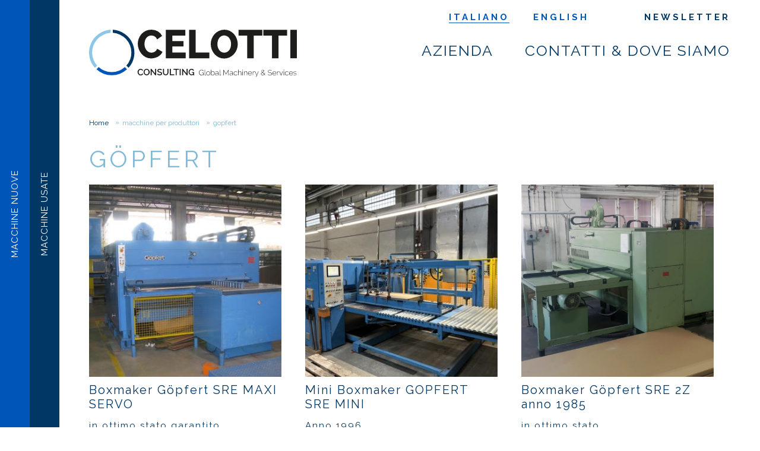

--- FILE ---
content_type: text/html; charset=UTF-8
request_url: https://www.celotticonsulting.com/it/macchine-per-produttori/gopfert?type=98
body_size: 44469
content:
<!DOCTYPE html>
<html lang="it" dir="ltr" prefix="og: https://ogp.me/ns#">
  <head>
    <meta charset="utf-8" />
<noscript><style>form.antibot * :not(.antibot-message) { display: none !important; }</style>
</noscript><script async src="https://www.googletagmanager.com/gtag/js?id=UA-42560453-1"></script>
<script>window.dataLayer = window.dataLayer || [];function gtag(){dataLayer.push(arguments)};gtag("js", new Date());gtag("set", "developer_id.dMDhkMT", true);gtag("config", "UA-42560453-1", {"groups":"default","anonymize_ip":true,"page_placeholder":"PLACEHOLDER_page_path","allow_ad_personalization_signals":false});</script>
<meta name="description" content="Tutto è iniziato con il Göpfert Boxmaker, la cui prima fase evolutiva era già stata creata da Karl F. Göpfert nel 1975. Il prodotto è rimasto nella sua forma originale fino ad oggi.Il più grande Jumbo-Slotter del mondo è arrivato dopo, seguito da vicino dalla macchina più veloce al mondo.E il successo dell&#039;evoluzione come il primo fustellatore rotante a trasmissione diretta è ancora parlato oggi, ed è stato il vincitore di un FEFCO Golden Award per l&#039;innovazione tecnica. Ma le pietre miliari e i premi non sono tutto: ciò che conta sono i risultati prodotti nella tua azienda.E questo può essere misurato in termini di affidabilità ed efficienza economica, oltre a una durata media di oltre 30 anni produttivi. I modelli ultimi prodotti sono la stampatrice Flessografica Göpfert Ovation, Il Fustellatore rotativo Göpfert Evolution, il modello HBL, Printer Slotter Göpfert, i Boxmaker Göpfert See Mini, SRE Maxi, a motori diretti, macchinari di costruzione robusta, adatti per lavorare cartoni pesanti in onda tripla." />
<link rel="canonical" href="https://www.celotticonsulting.com/it/macchine-per-produttori/gopfert" />
<meta name="Generator" content="Drupal 10 (https://www.drupal.org)" />
<meta name="MobileOptimized" content="width" />
<meta name="HandheldFriendly" content="true" />
<meta name="viewport" content="width=device-width, initial-scale=1.0" />
<link rel="icon" href="/themes/custom/yi_custom/images/favicon.ico" type="image/vnd.microsoft.icon" />
<link rel="alternate" hreflang="it" href="https://www.celotticonsulting.com/it/macchine-per-produttori/gopfert" />
<link rel="alternate" hreflang="en" href="https://www.celotticonsulting.com/en/machine-by-manufacturers/gopfert" />

    <title>Göpfert | Celotti Consulting</title>
    <link rel="stylesheet" media="all" href="/sites/default/files/css/css_WU9y0e52JVu5rEtyIcbfYSR-e9UEbBFawpMZAVczVEw.css?delta=0&amp;language=it&amp;theme=yi_custom&amp;include=eJx9jlEKwzAMQy-U2UcqTqpmAbses7vS24-1-xvsR08gCSRrjurJcpEWf1pp8sh2F64SKHFEwi7_GtiDTyXzeVOUHfWz4S8JCsOaNCNlaFB6739qhgjpv_n54xhT2yLduKtX0VuLeAPLTESI" />
<link rel="stylesheet" media="all" href="/sites/default/files/css/css_jmCP1yECbFtIHRlVfQXrqOFZTL49QWG0qDsy5SUilJ4.css?delta=1&amp;language=it&amp;theme=yi_custom&amp;include=eJx9jlEKwzAMQy-U2UcqTqpmAbses7vS24-1-xvsR08gCSRrjurJcpEWf1pp8sh2F64SKHFEwi7_GtiDTyXzeVOUHfWz4S8JCsOaNCNlaFB6739qhgjpv_n54xhT2yLduKtX0VuLeAPLTESI" />
<link rel="stylesheet" media="all" href="//fonts.googleapis.com/css?family=Raleway:400,700" />
<link rel="stylesheet" media="all" href="//cdn.jsdelivr.net/npm/slick-carousel@1.8.1/slick/slick.css" />

    <script src="https://www.google.com/recaptcha/api.js?hl=it&amp;render=explicit&amp;onload=drupalRecaptchaOnload" async defer></script>

	<meta http-equiv="X-UA-Compatible" content="IE=edge">
	<meta name="theme-color" content="#003764">
	<meta name="msapplication-navbutton-color" content="#003764">
	<meta name="apple-mobile-web-app-capable" content="yes">
	<meta name="apple-mobile-web-app-status-bar-style" content="black-translucent">
	<!-- Global site tag (gtag.js) - Google Analytics -->
<script async src="https://www.googletagmanager.com/gtag/js?id=G-MTLK5RHVK1"></script>
<script>
  window.dataLayer = window.dataLayer || [];
  function gtag(){dataLayer.push(arguments);}
  gtag('js', new Date());

  gtag('config', 'G-MTLK5RHVK1');
</script>
 </head>
  
    
  
  <body class="user-not-logged path-taxonomy path-macchine-per-produttori">
	  <div class="container">
				<a href="#main-content" class="visually-hidden focusable">
		  Salta al contenuto principale
		</a>
		
		  <div class="dialog-off-canvas-main-canvas" data-off-canvas-main-canvas>
    <div class="menu_ham">
	<div id="nav-icon3">
	  <span></span>
	  <span></span>
	  <span></span>
	  <span></span>
	</div>
</div>
<div class="all_content lang_it">
			<div class="full_menu_wrapper">  <div class="full_menu">
            <div id="block-macchinenuove" class="menu_new menu_full">
      
              <h2>Macchine nuove</h2>
            
              <a class="close"><span>CHIUDI</span></a>
        
      <div class="field_blocks">
              <div><div class="views-element-container" id="block-views-block-macchine-per-categoria-block-2">
  
    
      <div><div class="js-view-dom-id-f0ba9565279b460de06027e629e955dc1909f3e653f450168fa04da7fdb2b7c5">
  
  
  

  
  
  
    <div class="accordion accordion-views-menu">
    <div class="accoirding_title">
      <header>
        <span class="close_tit">CATEGORIE</span>
      </header>
    </div>
  </div>
  
  <div class="panel">
    <div class="view_solo_righe">
          <div class="views-row"><div class="views-field views-field-nothing"><span class="field-content"><a class="views-view-link" href="https://www.celotticonsulting.com/it/macchine-per-categoria/autoplatine-fustellatrici-piane?type=97">Autoplatine Fustellatrici Piane</a></span></div></div>
    <div class="views-row"><div class="views-field views-field-nothing"><span class="field-content"><a class="views-view-link" href="https://www.celotticonsulting.com/it/macchine-per-categoria/boxmaker?type=97">Boxmaker</a></span></div></div>
    <div class="views-row"><div class="views-field views-field-nothing"><span class="field-content"><a class="views-view-link" href="https://www.celotticonsulting.com/it/macchine-per-categoria/printer-slotter?type=97">Printer Slotter</a></span></div></div>

          </div>
  

  
  

  
  </div>
</div>


  </div>

  </div>
</div>
              <div><div class="views-element-container" id="block-views-block-macchine-per-produttore-block-2">
  
    
      <div><div class="js-view-dom-id-a0c40955d52a3df987ad006c7b5038dd1126bec72d93bf9364aac3024c8c585d">
  
  
  

  
  
  
    <div class="accordion accordion-views-menu">
    <div class="accoirding_title">
      <header>
        <span class="close_tit">PRODUTTORI</span>
      </header>
    </div>
  </div>
  
  <div class="panel">
    <div class="view_solo_righe">
          <div class="views-row"><div class="views-field views-field-nothing"><span class="field-content"><a class="views-view-link" href="https://www.celotticonsulting.com/it/macchine-per-produttori/maxi-box?type=97">Maxi Box</a></span></div></div>
    <div class="views-row"><div class="views-field views-field-nothing"><span class="field-content"><a class="views-view-link" href="https://www.celotticonsulting.com/it/macchine-per-produttori/wp?type=97">WP</a></span></div></div>
    <div class="views-row"><div class="views-field views-field-nothing"><span class="field-content"><a class="views-view-link" href="https://www.celotticonsulting.com/it/macchine-per-produttori/yoco?type=97">YOCO</a></span></div></div>

          </div>
  

  
  

  
  </div>
</div>


  </div>

  </div>
</div>
              <div><div class="views-element-container menu_novita vetrina" id="block-views-block-macchine-in-vetrina-novita-block-1">
  
    
      <div><div class="js-view-dom-id-368d02354388f9b7f163addf8d415763d1abfe27990e8c89e7ca974b4ac7c659">
  
  
  

  
  
  
  
  <div class="panel">
    <div class="view_solo_righe">
          </div>
  

  
  

  
  </div>
</div>


  </div>

  </div>
</div>
              <div><div class="views-element-container menu_accessori vetrina" id="block-views-block-macchine-in-vetrina-accessori-block-1">
  
    
      <div><div class="js-view-dom-id-9be37cdb9d7026b8fbaee4a97fd01927b56f1142608c34a251c0f20de75a1cb4">
  
  
  

  
  
  
  
  <div class="panel">
    <div class="view_solo_righe">
          </div>
  

  
  

  
  </div>
</div>


  </div>

  </div>
</div>
          </div>
  
          </div>
        <div id="block-macchineusate" class="menu_used menu_full">
      
              <h2>Macchine usate</h2>
            
              <a class="close"><span>CHIUDI</span></a>
        
      <div class="field_blocks">
              <div><div class="views-element-container" id="block-views-block-macchine-per-categoria-block-3">
  
    
      <div><div class="js-view-dom-id-1891dc54b4eb2f4fb24203e96502049c1111d499512bb9f77e3fa1a9e8d2b00b">
  
  
  

  
  
  
    <div class="accordion accordion-views-menu">
    <div class="accoirding_title">
      <header>
        <span class="close_tit">CATEGORIE</span>
      </header>
    </div>
  </div>
  
  <div class="panel">
    <div class="view_solo_righe">
          <div class="views-row"><div class="views-field views-field-nothing"><span class="field-content"><a class="views-view-link" href="https://www.celotticonsulting.com/it/macchine-per-categoria/accoppiatrici-da-foglio?type=98">Accoppiatrici da foglio</a></span></div></div>
    <div class="views-row"><div class="views-field views-field-nothing"><span class="field-content"><a class="views-view-link" href="https://www.celotticonsulting.com/it/macchine-per-categoria/autoplatine-fustellatrici-piane?type=98">Autoplatine Fustellatrici Piane</a></span></div></div>
    <div class="views-row"><div class="views-field views-field-nothing"><span class="field-content"><a class="views-view-link" href="https://www.celotticonsulting.com/it/macchine-per-categoria/boxmaker?type=98">Boxmaker</a></span></div></div>
    <div class="views-row"><div class="views-field views-field-nothing"><span class="field-content"><a class="views-view-link" href="https://www.celotticonsulting.com/it/macchine-per-categoria/casemaker?type=98">Casemaker</a></span></div></div>
    <div class="views-row"><div class="views-field views-field-nothing"><span class="field-content"><a class="views-view-link" href="https://www.celotticonsulting.com/it/macchine-per-categoria/cucitrici-automatiche-e-semi-automatiche?type=98">Cucitrici Automatiche e Semi Automatiche</a></span></div></div>
    <div class="views-row"><div class="views-field views-field-nothing"><span class="field-content"><a class="views-view-link" href="https://www.celotticonsulting.com/it/macchine-per-categoria/macchine-alveari-cartone?type=98">Macchine per Alveari in cartone</a></span></div></div>
    <div class="views-row"><div class="views-field views-field-nothing"><span class="field-content"><a class="views-view-link" href="https://www.celotticonsulting.com/it/macchine-per-categoria/macchine-varie?type=98">Macchine varie</a></span></div></div>
    <div class="views-row"><div class="views-field views-field-nothing"><span class="field-content"><a class="views-view-link" href="https://www.celotticonsulting.com/it/macchine-per-categoria/ondulatori-e-componenti?type=98">Ondulatori e componenti</a></span></div></div>
    <div class="views-row"><div class="views-field views-field-nothing"><span class="field-content"><a class="views-view-link" href="https://www.celotticonsulting.com/it/macchine-per-categoria/periferici?type=98">Periferici</a></span></div></div>
    <div class="views-row"><div class="views-field views-field-nothing"><span class="field-content"><a class="views-view-link" href="https://www.celotticonsulting.com/it/macchine-per-categoria/piega-incolla-ondulato?type=98">Piega Incolla ondulato</a></span></div></div>
    <div class="views-row"><div class="views-field views-field-nothing"><span class="field-content"><a class="views-view-link" href="https://www.celotticonsulting.com/it/macchine-per-categoria/piega-incolla-cartoncino-compatto-e-micro-onda?type=98">Piega Incolla per cartoncino compatto e micro onda</a></span></div></div>
    <div class="views-row"><div class="views-field views-field-nothing"><span class="field-content"><a class="views-view-link" href="https://www.celotticonsulting.com/it/macchine-per-categoria/platine-fustellatrici?type=98">Platine Fustellatrici</a></span></div></div>
    <div class="views-row"><div class="views-field views-field-nothing"><span class="field-content"><a class="views-view-link" href="https://www.celotticonsulting.com/it/macchine-per-categoria/printer-slotter?type=98">Printer Slotter</a></span></div></div>
    <div class="views-row"><div class="views-field views-field-nothing"><span class="field-content"><a class="views-view-link" href="https://www.celotticonsulting.com/it/macchine-per-categoria/stampatrici-flessografiche?type=98">Stampatrici flessografiche</a></span></div></div>

          </div>
  

  
  

  
  </div>
</div>


  </div>

  </div>
</div>
              <div><div class="views-element-container" id="block-views-block-macchine-per-produttore-block-3">
  
    
      <div><div class="js-view-dom-id-a514cda7ac0c3b87ec15e34e41279eee71fb2e82705bfb635a08ad94b8d61a2d">
  
  
  

  
  
  
    <div class="accordion accordion-views-menu">
    <div class="accoirding_title">
      <header>
        <span class="close_tit">PRODUTTORI</span>
      </header>
    </div>
  </div>
  
  <div class="panel">
    <div class="view_solo_righe">
          <div class="views-row"><div class="views-field views-field-nothing"><span class="field-content"><a class="views-view-link" href="https://www.celotticonsulting.com/it/macchine-per-produttori/agnati-fosber?type=98">Agnati Fosber</a></span></div></div>
    <div class="views-row"><div class="views-field views-field-nothing"><span class="field-content"><a class="views-view-link" href="https://www.celotticonsulting.com/it/macchine-per-produttori/aopack?type=98">AOPACK</a></span></div></div>
    <div class="views-row"><div class="views-field views-field-nothing"><span class="field-content"><a class="views-view-link" href="https://www.celotticonsulting.com/it/macchine-per-produttori/asahi-nantai?type=98">Asahi Nantai</a></span></div></div>
    <div class="views-row"><div class="views-field views-field-nothing"><span class="field-content"><a class="views-view-link" href="https://www.celotticonsulting.com/it/macchine-per-produttori/asitrade?type=98">Asitrade</a></span></div></div>
    <div class="views-row"><div class="views-field views-field-nothing"><span class="field-content"><a class="views-view-link" href="https://www.celotticonsulting.com/it/macchine-per-produttori/bendazzoli?type=98">Bendazzoli</a></span></div></div>
    <div class="views-row"><div class="views-field views-field-nothing"><span class="field-content"><a class="views-view-link" href="https://www.celotticonsulting.com/it/macchine-per-produttori/bhs?type=98">BHS</a></span></div></div>
    <div class="views-row"><div class="views-field views-field-nothing"><span class="field-content"><a class="views-view-link" href="https://www.celotticonsulting.com/it/macchine-per-produttori/bizzozero?type=98">Bizzozero</a></span></div></div>
    <div class="views-row"><div class="views-field views-field-nothing"><span class="field-content"><a class="views-view-link" href="https://www.celotticonsulting.com/it/macchine-per-produttori/bobst?type=98">Bobst</a></span></div></div>
    <div class="views-row"><div class="views-field views-field-nothing"><span class="field-content"><a class="views-view-link" href="https://www.celotticonsulting.com/it/macchine-per-produttori/celmacch?type=98">Celmacch</a></span></div></div>
    <div class="views-row"><div class="views-field views-field-nothing"><span class="field-content"><a class="views-view-link" href="https://www.celotticonsulting.com/it/macchine-per-produttori/curioni-barry-wehmiller?type=98">Curioni / Barry Wehmiller</a></span></div></div>
    <div class="views-row"><div class="views-field views-field-nothing"><span class="field-content"><a class="views-view-link" href="https://www.celotticonsulting.com/it/macchine-per-produttori/dong-fang?type=98">Dong Fang</a></span></div></div>
    <div class="views-row"><div class="views-field views-field-nothing"><span class="field-content"><a class="views-view-link" href="https://www.celotticonsulting.com/it/macchine-per-produttori/emba?type=98">Emba</a></span></div></div>
    <div class="views-row"><div class="views-field views-field-nothing"><span class="field-content"><a class="views-view-link" href="https://www.celotticonsulting.com/it/macchine-per-produttori/emmepi?type=98">Emmepi</a></span></div></div>
    <div class="views-row"><div class="views-field views-field-nothing"><span class="field-content"><a class="views-view-link" href="https://www.celotticonsulting.com/it/macchine-per-produttori/erba?type=98">Erba</a></span></div></div>
    <div class="views-row"><div class="views-field views-field-nothing"><span class="field-content"><a class="views-view-link" href="https://www.celotticonsulting.com/it/macchine-per-produttori/gopfert?type=98">Göpfert</a></span></div></div>
    <div class="views-row"><div class="views-field views-field-nothing"><span class="field-content"><a class="views-view-link" href="https://www.celotticonsulting.com/it/macchine-per-produttori/jagenberg?type=98">Jagenberg</a></span></div></div>
    <div class="views-row"><div class="views-field views-field-nothing"><span class="field-content"><a class="views-view-link" href="https://www.celotticonsulting.com/it/macchine-per-produttori/martin?type=98">Martin</a></span></div></div>
    <div class="views-row"><div class="views-field views-field-nothing"><span class="field-content"><a class="views-view-link" href="https://www.celotticonsulting.com/it/macchine-per-produttori/mitsubishi-bhs-fosber?type=98">Mitsubishi BHS FOSBER</a></span></div></div>
    <div class="views-row"><div class="views-field views-field-nothing"><span class="field-content"><a class="views-view-link" href="https://www.celotticonsulting.com/it/macchine-per-produttori/officina-artigianale?type=98">Officina Artigianale</a></span></div></div>
    <div class="views-row"><div class="views-field views-field-nothing"><span class="field-content"><a class="views-view-link" href="https://www.celotticonsulting.com/it/macchine-per-produttori/pallmac-belgium?type=98">Pallmac Belgium</a></span></div></div>
    <div class="views-row"><div class="views-field views-field-nothing"><span class="field-content"><a class="views-view-link" href="https://www.celotticonsulting.com/it/macchine-per-produttori/rabolini?type=98">Rabolini</a></span></div></div>
    <div class="views-row"><div class="views-field views-field-nothing"><span class="field-content"><a class="views-view-link" href="https://www.celotticonsulting.com/it/macchine-per-produttori/rapidex?type=98">Rapidex</a></span></div></div>
    <div class="views-row"><div class="views-field views-field-nothing"><span class="field-content"><a class="views-view-link" href="https://www.celotticonsulting.com/it/macchine-per-produttori/rocel?type=98">ROCEL</a></span></div></div>
    <div class="views-row"><div class="views-field views-field-nothing"><span class="field-content"><a class="views-view-link" href="https://www.celotticonsulting.com/it/macchine-per-produttori/roda?type=98">Roda</a></span></div></div>
    <div class="views-row"><div class="views-field views-field-nothing"><span class="field-content"><a class="views-view-link" href="https://www.celotticonsulting.com/it/macchine-per-produttori/simplacutter?type=98">Simplacutter</a></span></div></div>
    <div class="views-row"><div class="views-field views-field-nothing"><span class="field-content"><a class="views-view-link" href="https://www.celotticonsulting.com/it/macchine-per-produttori/stock?type=98">Stock</a></span></div></div>
    <div class="views-row"><div class="views-field views-field-nothing"><span class="field-content"><a class="views-view-link" href="https://www.celotticonsulting.com/it/macchine-per-produttori/yfs?type=98">YFS</a></span></div></div>

          </div>
  

  
  

  
  </div>
</div>


  </div>

  </div>
</div>
              <div><div class="views-element-container menu_novita vetrina" id="block-views-block-macchine-in-vetrina-novita-block-2">
  
    
      <div><div class="js-view-dom-id-7cf7bbc32ff4989409ea91bdeffe5da3951091211db10f06bfa4c3480f6d0322">
  
  
  

  
  
  
    <div class="accordion accordion-views-menu">
    <div class="accoirding_title">
      <header>
        <span class="close_tit">NOVITÀ</span>
      </header>
    </div>
  </div>
  
  <div class="panel">
    <div class="view_solo_righe">
          <div class="views-row"><div class="views-field views-field-field-immagini"><div class="field-content">  <a href="/it/stampatrice-bobst-flexo-160-3-colori-con-sezioni-aspirate">  <picture>
                  <source srcset="/sites/default/files/styles/celotti_1600/public/macchinari/IMG_2968_1.jpeg?itok=qhMFIngH 1x" media="all and (min-width: 1600px)" type="image/jpeg" width="500" height="500"/>
              <source srcset="/sites/default/files/styles/celotti_980/public/macchinari/IMG_2968_1.jpeg?itok=FVqDjg8- 1x" media="all and (min-width: 980px)" type="image/jpeg" width="350" height="350"/>
              <source srcset="/sites/default/files/styles/celotti_1600/public/macchinari/IMG_2968_1.jpeg?itok=qhMFIngH 1x" media="all and (min-width: 600px)" type="image/jpeg" width="500" height="500"/>
                  <img loading="eager" width="150" height="150" src="/sites/default/files/styles/celotti_600/public/macchinari/IMG_2968_1.jpeg?itok=4aeIzEJT" alt="" />

  </picture>
</a>
</div></div><div class="views-field views-field-title"><span class="field-content"><a href="/it/stampatrice-bobst-flexo-160-3-colori-con-sezioni-aspirate" hreflang="it">Stampatrice Bobst Flexo 160 a 3 colori con sezioni aspirate</a></span></div><div class="views-field views-field-field-testo-breve-per-elenco"><div class="field-content">abbinato caricatore Roda a richiesta</div></div></div>
    <div class="views-row"><div class="views-field views-field-field-immagini"><div class="field-content">  <a href="/it/casemaker-martin-924-con-3-colori-aspirati-e-fustellatore">  <picture>
                  <source srcset="/sites/default/files/styles/celotti_1600/public/macchinari/IMG_4370.jpeg?itok=wNy4qqcl 1x" media="all and (min-width: 1600px)" type="image/jpeg" width="500" height="500"/>
              <source srcset="/sites/default/files/styles/celotti_980/public/macchinari/IMG_4370.jpeg?itok=Rrd0BpA3 1x" media="all and (min-width: 980px)" type="image/jpeg" width="350" height="350"/>
              <source srcset="/sites/default/files/styles/celotti_1600/public/macchinari/IMG_4370.jpeg?itok=wNy4qqcl 1x" media="all and (min-width: 600px)" type="image/jpeg" width="500" height="500"/>
                  <img loading="eager" width="150" height="150" src="/sites/default/files/styles/celotti_600/public/macchinari/IMG_4370.jpeg?itok=O9yzGuHW" alt="" />

  </picture>
</a>
</div></div><div class="views-field views-field-title"><span class="field-content"><a href="/it/casemaker-martin-924-con-3-colori-aspirati-e-fustellatore" hreflang="it">Casemaker Martin 924 con 3 colori aspirati e fustellatore</a></span></div><div class="views-field views-field-field-testo-breve-per-elenco"><div class="field-content">Eccellenti condizioni possibile test con scatole</div></div></div>
    <div class="views-row"><div class="views-field views-field-field-immagini"><div class="field-content">  <a href="/it/ondulatore-completo-mhi-bhs-fosber">  <picture>
                  <source srcset="/sites/default/files/styles/celotti_1600/public/macchinari/Screenshot%202025-11-19%20alle%2014.56.30.jpeg?itok=aJIpnue8 1x" media="all and (min-width: 1600px)" type="image/jpeg" width="500" height="500"/>
              <source srcset="/sites/default/files/styles/celotti_980/public/macchinari/Screenshot%202025-11-19%20alle%2014.56.30.jpeg?itok=xfRDhLhw 1x" media="all and (min-width: 980px)" type="image/jpeg" width="350" height="350"/>
              <source srcset="/sites/default/files/styles/celotti_1600/public/macchinari/Screenshot%202025-11-19%20alle%2014.56.30.jpeg?itok=aJIpnue8 1x" media="all and (min-width: 600px)" type="image/jpeg" width="500" height="500"/>
                  <img loading="eager" width="150" height="150" src="/sites/default/files/styles/celotti_600/public/macchinari/Screenshot%202025-11-19%20alle%2014.56.30.jpeg?itok=jCvikBEr" alt="" />

  </picture>
</a>
</div></div><div class="views-field views-field-title"><span class="field-content"><a href="/it/ondulatore-completo-mhi-bhs-fosber" hreflang="it">Ondulatore completo MHI / BHS / FOSBER </a></span></div><div class="views-field views-field-field-testo-breve-per-elenco"><div class="field-content">in produzione opportunità molto interessante</div></div></div>

          </div>
  

  
  

  
  </div>
</div>


  </div>

  </div>
</div>
              <div><div class="views-element-container menu_accessori vetrina" id="block-views-block-macchine-in-vetrina-accessori-block-2">
  
    
      <div><div class="js-view-dom-id-c1c9ef4cdb0b2fe4f5ab9f6df1413540c8468041f29422ea0901cdfc19fc24f1">
  
  
  

  
  
  
  
  <div class="panel">
    <div class="view_solo_righe">
          </div>
  

  
  

  
  </div>
</div>


  </div>

  </div>
</div>
          </div>
    
       
    </div>

  </div>
</div>
		<div class="content-wrap">
		<header role="banner">
			  <div class="header_services">
    <div class="language-switcher-language-url lingue" id="block-selettorelingua" role="navigation">
  
    
      <ul class="links"><li hreflang="it" data-drupal-link-query="{&quot;type&quot;:&quot;98&quot;}" data-drupal-link-system-path="taxonomy/term/46" class="it is-active" aria-current="page"><a href="/it/macchine-per-produttori/gopfert?type=98" class="language-link is-active" hreflang="it" data-drupal-link-query="{&quot;type&quot;:&quot;98&quot;}" data-drupal-link-system-path="taxonomy/term/46" aria-current="page">Italiano</a></li><li hreflang="en" data-drupal-link-query="{&quot;type&quot;:&quot;98&quot;}" data-drupal-link-system-path="taxonomy/term/46" class="en"><a href="/en/machine-by-manufacturers/gopfert?type=98" class="language-link" hreflang="en" data-drupal-link-query="{&quot;type&quot;:&quot;98&quot;}" data-drupal-link-system-path="taxonomy/term/46">English</a></li></ul>
  </div>
<nav role="navigation" aria-labelledby="block-newsletter-menu" id="block-newsletter" class="newsletter_menu">
            
  <h2 class="visually-hidden" id="block-newsletter-menu">Newsletter</h2>
  

        
              <ul class="menu_altro">
                    <li class="menu-item">
        <span class="href_newsletter">Newsletter</span>
              </li>
        </ul>
  


  </nav>

  </div>

			  <div class="header">
    <div id="block-yi-custom-branding" class="logo">
  
    
        <a href="/it" rel="home">
      <img src="/themes/custom/yi_custom/images/logo.svg" alt="Home" />
    </a>
      
</div>
<nav role="navigation" aria-labelledby="block-yi-custom-main-menu-menu" id="block-yi-custom-main-menu" class="menu_principale">
            
  <h2 class="visually-hidden" id="block-yi-custom-main-menu-menu">Navigazione principale</h2>
  

        <div class="menu-wrap">

              <ul class="menu">
                    <li class="menu-item menu-item--expanded">
        <a href="/it/azienda/chi-siamo" data-drupal-link-system-path="node/77">Azienda</a>
                                <ul class="menu">
                    <li class="menu-item">
        <a href="/it/azienda/chi-siamo" data-drupal-link-system-path="node/77">Chi siamo</a>
              </li>
                <li class="menu-item">
        <a href="/it/azienda/compravendita-usato" data-drupal-link-system-path="node/10">Compravendita usato</a>
              </li>
                <li class="menu-item">
        <a href="/it/azienda/servizi" data-drupal-link-system-path="node/11">Servizi</a>
              </li>
        </ul>
  
              </li>
                <li class="menu-item">
        <a href="/it/contatti-dove-siamo" data-drupal-link-system-path="node/4">Contatti &amp; dove siamo</a>
              </li>
        </ul>
  

</div>

  </nav>

  </div>

		</header>
		<div class="content content_generico">
			<main role="main">
				<a id="main-content" tabindex="-1"></a>									<div class="messaggi_sistema">  <div class="messages">
    <div data-drupal-messages-fallback class="hidden"></div>

  </div>
</div>
												  <div class="content">
    <div id="block-yi-custom-breadcrumbs" class="briciole">
  
    
        <nav role="navigation" aria-labelledby="system-breadcrumb">
    <h2 id="system-breadcrumb" class="visually-hidden">Briciole di pane</h2>
    <ol>
          <li>
                  <a href="/it">Home</a>
              </li>
          <li>
                  macchine per produttori
              </li>
          <li>
                  gopfert
              </li>
        </ol>
  </nav>

  </div>
<div id="block-yi-custom-page-title" class="titolo_pagina">
  
    
      
  <h1>Göpfert</h1>


  </div>
<div id="block-yi-custom-content" class="contenuti_in_pagina">
  
    
      <div class="views-element-container"><div class="vetrina-taxonomy js-view-dom-id-dcfc5c36148e269beb7a3884fb3d2a2d0fc2d0a11cafbe22f880dbe99a01542b">
  
  
  

  
  
  
<div class="view_solo_righe">
      <div class="views-row"><div class="views-field views-field-field-immagini"><div class="field-content"><ul><li>    <picture>
                  <source srcset="/sites/default/files/styles/celotti_1600/public/macchinari/Screenshot%202025-11-02%20alle%2018.26.39.jpeg?itok=Et2rhxvE 1x" media="all and (min-width: 1600px)" type="image/jpeg" width="500" height="500"/>
              <source srcset="/sites/default/files/styles/celotti_980/public/macchinari/Screenshot%202025-11-02%20alle%2018.26.39.jpeg?itok=rOMlAn0c 1x" media="all and (min-width: 980px)" type="image/jpeg" width="350" height="350"/>
              <source srcset="/sites/default/files/styles/celotti_1600/public/macchinari/Screenshot%202025-11-02%20alle%2018.26.39.jpeg?itok=Et2rhxvE 1x" media="all and (min-width: 600px)" type="image/jpeg" width="500" height="500"/>
                  <img loading="eager" width="150" height="150" src="/sites/default/files/styles/celotti_600/public/macchinari/Screenshot%202025-11-02%20alle%2018.26.39.jpeg?itok=Nc-47pRR" alt="" />

  </picture>

</li></ul></div></div><div class="views-field views-field-title"><span class="field-content"><a href="/it/boxmaker-gopfert-sre-maxi-servo" hreflang="it">Boxmaker Göpfert SRE MAXI SERVO </a></span></div><div class="views-field views-field-field-testo-breve-per-elenco"><div class="field-content">in ottimo stato garantito</div></div></div>
    <div class="views-row"><div class="views-field views-field-field-immagini"><div class="field-content"><ul><li>    <picture>
                  <source srcset="/sites/default/files/styles/celotti_1600/public/macchinari/15309Sremini.jpg?itok=0Ieyh5CH 1x" media="all and (min-width: 1600px)" type="image/jpeg" width="500" height="500"/>
              <source srcset="/sites/default/files/styles/celotti_980/public/macchinari/15309Sremini.jpg?itok=UoUD_QWt 1x" media="all and (min-width: 980px)" type="image/jpeg" width="350" height="350"/>
              <source srcset="/sites/default/files/styles/celotti_1600/public/macchinari/15309Sremini.jpg?itok=0Ieyh5CH 1x" media="all and (min-width: 600px)" type="image/jpeg" width="500" height="500"/>
                  <img loading="eager" width="150" height="150" src="/sites/default/files/styles/celotti_600/public/macchinari/15309Sremini.jpg?itok=E1_APEd1" alt="" />

  </picture>

</li></ul></div></div><div class="views-field views-field-title"><span class="field-content"><a href="/index.php/it/mini-boxmaker-gopfert-sre-mini" hreflang="it">Mini Boxmaker GOPFERT SRE MINI</a></span></div><div class="views-field views-field-field-testo-breve-per-elenco"><div class="field-content">Anno 1996</div></div></div>
    <div class="views-row"><div class="views-field views-field-field-immagini"><div class="field-content"><ul><li>    <picture>
                  <source srcset="/sites/default/files/styles/celotti_1600/public/macchinari/Schermata%202021-12-14%20alle%2014.05.11.png?itok=qgF4aSNG 1x" media="all and (min-width: 1600px)" type="image/png" width="500" height="500"/>
              <source srcset="/sites/default/files/styles/celotti_980/public/macchinari/Schermata%202021-12-14%20alle%2014.05.11.png?itok=QATRu63j 1x" media="all and (min-width: 980px)" type="image/png" width="350" height="350"/>
              <source srcset="/sites/default/files/styles/celotti_1600/public/macchinari/Schermata%202021-12-14%20alle%2014.05.11.png?itok=qgF4aSNG 1x" media="all and (min-width: 600px)" type="image/png" width="500" height="500"/>
                  <img loading="eager" width="150" height="150" src="/sites/default/files/styles/celotti_600/public/macchinari/Schermata%202021-12-14%20alle%2014.05.11.png?itok=YVFG_v4Y" alt="" />

  </picture>

</li></ul></div></div><div class="views-field views-field-title"><span class="field-content"><a href="/index.php/it/boxmaker-gopfert-sre-2z-anno-1985" hreflang="it">Boxmaker Göpfert SRE 2Z anno 1985</a></span></div><div class="views-field views-field-field-testo-breve-per-elenco"><div class="field-content">in ottimo stato</div></div></div>

   </div>
  

  
  

  
</div>


      <footer>
      <div>
  
    
  
            <div class="description"><p>Tutto è iniziato con il Göpfert Boxmaker, la cui prima fase evolutiva era già stata creata da Karl F. Göpfert nel 1975. Il prodotto è rimasto nella sua forma originale fino ad oggi.Il più grande Jumbo-Slotter del mondo è arrivato dopo, seguito da vicino dalla macchina più veloce al mondo.E il successo dell'evoluzione come il primo fustellatore rotante a trasmissione diretta è ancora parlato oggi, ed è stato il vincitore di un FEFCO Golden Award per l'innovazione tecnica.<br>
Ma le pietre miliari e i premi non sono tutto: ciò che conta sono i risultati prodotti nella tua azienda.E questo può essere misurato in termini di affidabilità ed efficienza economica, oltre a una durata media di oltre 30 anni produttivi. I modelli ultimi prodotti sono la stampatrice Flessografica Göpfert Ovation, Il Fustellatore rotativo Göpfert Evolution, il modello HBL, Printer Slotter Göpfert, i Boxmaker Göpfert See Mini, SRE Maxi, a motori diretti, macchinari di costruzione robusta, adatti per lavorare cartoni pesanti in onda tripla.</p></div>
      
</div>

    </footer>
  </div>

  </div>
<div id="block-bloccorichiesta" class="blocco_richiesta">
  
    
      
            <div class="body"><p>NON HAI TROVATO QUELLO CHE CERCAVI?</p>

<p><a class="richiesta_href">RICHIEDI UN PRODOTTO SPECIFICO</a></p>
</div>
      
  </div>
<div id="block-webform-2" class="form_nuovo">
  
    
      <form class="webform-submission-form webform-submission-add-form webform-submission-richiesta-informazione-form webform-submission-richiesta-informazione-add-form webform-submission-richiesta-informazione-taxonomy_term-46-form webform-submission-richiesta-informazione-taxonomy_term-46-add-form webform-submission-richiesta-informazione-taxonomy-term-46-add-form js-webform-details-toggle webform-details-toggle antibot" data-drupal-selector="webform-submission-richiesta-informazione-taxonomy-term-46-add-form" data-action="/it/macchine-per-produttori/gopfert?type=98" action="/antibot" method="post" id="webform-submission-richiesta-informazione-taxonomy-term-46-add-form" accept-charset="UTF-8">
  
  <noscript>
  <div class="antibot-no-js antibot-message antibot-message-warning">You must have JavaScript enabled to use this form.</div>
</noscript>
<div class="js-webform-type-textfield webform-type-textfield js-form-item form-item js-form-type-textfield form-item-nome js-form-item-nome">
      <label for="edit-nome" class="js-form-required form-required">Nome</label>
        <input data-drupal-selector="edit-nome" type="text" id="edit-nome" name="nome" value="" size="60" maxlength="255" class="form-text required" required="required" aria-required="true" />

        </div>
<div class="js-webform-type-textfield webform-type-textfield js-form-item form-item js-form-type-textfield form-item-cognome js-form-item-cognome">
      <label for="edit-cognome" class="js-form-required form-required">Cognome</label>
        <input data-drupal-selector="edit-cognome" type="text" id="edit-cognome" name="cognome" value="" size="60" maxlength="255" class="form-text required" required="required" aria-required="true" />

        </div>
<div class="js-webform-type-textfield webform-type-textfield js-form-item form-item js-form-type-textfield form-item-azienda js-form-item-azienda">
      <label for="edit-azienda" class="js-form-required form-required">Azienda</label>
        <input data-drupal-selector="edit-azienda" type="text" id="edit-azienda" name="azienda" value="" size="60" maxlength="255" class="form-text required" required="required" aria-required="true" />

        </div>
<div class="js-webform-type-textfield webform-type-textfield js-form-item form-item js-form-type-textfield form-item-citta js-form-item-citta">
      <label for="edit-citta">Città</label>
        <input data-drupal-selector="edit-citta" type="text" id="edit-citta" name="citta" value="" size="60" maxlength="255" class="form-text" />

        </div>
<div class="js-webform-type-email webform-type-email js-form-item form-item js-form-type-email form-item-contatto-email js-form-item-contatto-email">
      <label for="edit-contatto-email" class="js-form-required form-required">Contatto email</label>
        <input data-drupal-selector="edit-contatto-email" type="email" id="edit-contatto-email" name="contatto_email" value="" size="60" maxlength="254" class="form-email required" required="required" aria-required="true" />

        </div>
<div class="js-webform-type-textfield webform-type-textfield js-form-item form-item js-form-type-textfield form-item-contatto-telefonico js-form-item-contatto-telefonico">
      <label for="edit-contatto-telefonico">Contatto telefonico</label>
        <input data-drupal-selector="edit-contatto-telefonico" type="text" id="edit-contatto-telefonico" name="contatto_telefonico" value="" size="60" maxlength="255" class="form-text" />

        </div>
<div class="js-webform-type-textarea webform-type-textarea js-form-item form-item js-form-type-textarea form-item-eventuale-richiesta js-form-item-eventuale-richiesta">
      <label for="edit-eventuale-richiesta">Eventuale richiesta</label>
        <div>
  <textarea data-drupal-selector="edit-eventuale-richiesta" id="edit-eventuale-richiesta" name="eventuale_richiesta" rows="5" cols="60" class="form-textarea"></textarea>
</div>

        </div>


                    <fieldset  data-drupal-selector="edit-codice" class="captcha captcha-type-challenge--recaptcha" data-nosnippet>
          <legend class="captcha__title js-form-required form-required">
            CAPTCHA
          </legend>
                  <div class="captcha__element">
            <input data-drupal-selector="edit-captcha-sid" type="hidden" name="captcha_sid" value="3696420" />
<input data-drupal-selector="edit-captcha-token" type="hidden" name="captcha_token" value="wlYqt0o9wmmDFlTb8H41mQ3bDslQGOwFKfpvq_KbYGc" />
<input data-drupal-selector="edit-captcha-response" type="hidden" name="captcha_response" value="" />
<div class="g-recaptcha" data-sitekey="6LdfnKYUAAAAAGhRrfgkrD3lpcJ7DX1w0C-W7uWS" data-theme="light" data-type="image"></div><input data-drupal-selector="edit-captcha-cacheable" type="hidden" name="captcha_cacheable" value="1" />

          </div>
                      <div class="captcha__description description">Questa domanda è un test per verificare che tu sia un visitatore umano e per impedire inserimenti  di spam automatici.</div>
                              </fieldset>
            <div data-drupal-selector="edit-actions" class="form-actions webform-actions js-form-wrapper form-wrapper" id="edit-actions"><input class="webform-button--submit button button--primary js-form-submit form-submit" data-drupal-selector="edit-actions-submit" type="submit" id="edit-actions-submit" name="op" value="Invia modulo" />

</div>
<input data-drupal-selector="edit-antibot-key" type="hidden" name="antibot_key" value="" />
<input data-drupal-selector="edit-honeypot-time" type="hidden" name="honeypot_time" value="WUyncuPHKZby9vYIBbIDwmEcjT_4_Ip19D2aYAICSzE" />
<input autocomplete="off" data-drupal-selector="form-rdpb08xibiq3tdthnncn8csaw0z8s-hlfc590rew2oo" type="hidden" name="form_build_id" value="form-rdpb08xIbiq3TDtHnncN8csaw0z8s-hlfC590reW2oo" />
<input data-drupal-selector="edit-webform-submission-richiesta-informazione-taxonomy-term-46-add-form" type="hidden" name="form_id" value="webform_submission_richiesta_informazione_taxonomy_term_46_add_form" />
<div class="url-textfield js-form-wrapper form-wrapper" style="display: none !important;"><div class="js-form-item form-item js-form-type-textfield form-item-url js-form-item-url">
      <label for="edit-url">Leave this field blank</label>
        <input autocomplete="off" data-drupal-selector="edit-url" type="text" id="edit-url" name="url" value="" size="20" maxlength="128" class="form-text" />

        </div>
</div>


  
</form>

  </div>

  </div>

			</main>
							<footer role="contentinfo">
					  <div class="footer">
    <div id="block-footer" class="footer_celotti">
  
    
      
            <div class="body"><p>© copyright celotti 2025</p></div>
      
  </div>
<nav role="navigation" aria-labelledby="block-newsletter-2-menu" id="block-newsletter-2" class="newsletter_footer">
            
  <h2 class="visually-hidden" id="block-newsletter-2-menu">Newsletter</h2>
  

        
              <ul class="menu_altro">
                    <li class="menu-item">
        <span class="href_newsletter">Newsletter</span>
              </li>
        </ul>
  


  </nav>

  </div>

				</footer>
					</div>
	</div>
</div>
<div class="newsletter_sotto"><a class="close"><span>Chiudi</span></a>  <div class="blocco_newsletter">
    <div id="block-newsletter-3" class="newsletter">
  
    
      
            <div class="body"><data class="mj-w-data" data-apikey="fMu" data-base="https://app.mailjet.com" data-height="431" data-lang="en_US" data-statics="statics" data-token="f730b926a047735ca1e7a38d29e6cbaa" data-w-id="hrY" data-width="640" id="mj-w-res-data"></data>
<p>&nbsp;</p>

<p><script type="text/javascript" src="https://app.mailjet.com/statics/js/widget.modal.js"></script></p>

<p>&nbsp;</p>
</div>
      
  </div>

  </div>
</div>

  </div>

		
	</div>
    <script type="application/json" data-drupal-selector="drupal-settings-json">{"path":{"baseUrl":"\/","pathPrefix":"it\/","currentPath":"taxonomy\/term\/46","currentPathIsAdmin":false,"isFront":false,"currentLanguage":"it","currentQuery":{"type":"98"}},"pluralDelimiter":"\u0003","suppressDeprecationErrors":true,"google_analytics":{"account":"UA-42560453-1","trackOutbound":true,"trackMailto":true,"trackTel":true,"trackDownload":true,"trackDownloadExtensions":"7z|aac|arc|arj|asf|asx|avi|bin|csv|doc(x|m)?|dot(x|m)?|exe|flv|gif|gz|gzip|hqx|jar|jpe?g|js|mp(2|3|4|e?g)|mov(ie)?|msi|msp|pdf|phps|png|ppt(x|m)?|pot(x|m)?|pps(x|m)?|ppam|sld(x|m)?|thmx|qtm?|ra(m|r)?|sea|sit|tar|tgz|torrent|txt|wav|wma|wmv|wpd|xls(x|m|b)?|xlt(x|m)|xlam|xml|z|zip"},"ajaxTrustedUrl":{"form_action_p_pvdeGsVG5zNF_XLGPTvYSKCf43t8qZYSwcfZl2uzM":true},"antibot":{"forms":{"webform-submission-richiesta-informazione-taxonomy-term-46-add-form":{"id":"webform-submission-richiesta-informazione-taxonomy-term-46-add-form","key":"83sGm-Qv417wky_-WHTOcVh9tqaE5fBiRbcyz79XK31"}}},"user":{"uid":0,"permissionsHash":"4b17ebdba94819d7591cc4ad81d3bd1a67afb927d41ad9fb3aeac867b9db32c5"}}</script>
<script src="/sites/default/files/js/js_oLqygGqePDkg5U2o7ZKo3Dk6UiOTiV2JR4FiKAEoz3M.js?scope=footer&amp;delta=0&amp;language=it&amp;theme=yi_custom&amp;include=eJyFj2sKAjEMhC9U0yOVtMYYSRvZRGVv72OXRRTx14T5hhmCI6RaZFwUDjb1xGasVHCgziHN86eRJmp4jnbEFcFmFIk3ul3pRvXZnVcFUuo0AvYUKOrgeKW_oTB-jP2MdXJH_uavp2Yp7eJhPbNaRd2d_A4PimKA"></script>
<script src="//cdn.jsdelivr.net/npm/slick-carousel@1.8.1/slick/slick.min.js"></script>
<script src="/sites/default/files/js/js_AiiWahQcnxmj5ENX5PDq3o9PPbEqwEEGEsr6KDHGxjo.js?scope=footer&amp;delta=2&amp;language=it&amp;theme=yi_custom&amp;include=eJyFj2sKAjEMhC9U0yOVtMYYSRvZRGVv72OXRRTx14T5hhmCI6RaZFwUDjb1xGasVHCgziHN86eRJmp4jnbEFcFmFIk3ul3pRvXZnVcFUuo0AvYUKOrgeKW_oTB-jP2MdXJH_uavp2Yp7eJhPbNaRd2d_A4PimKA"></script>

  </body>
</html>


--- FILE ---
content_type: text/html; charset=utf-8
request_url: https://www.google.com/recaptcha/api2/anchor?ar=1&k=6LdfnKYUAAAAAGhRrfgkrD3lpcJ7DX1w0C-W7uWS&co=aHR0cHM6Ly93d3cuY2Vsb3R0aWNvbnN1bHRpbmcuY29tOjQ0Mw..&hl=it&type=image&v=PoyoqOPhxBO7pBk68S4YbpHZ&theme=light&size=normal&anchor-ms=20000&execute-ms=30000&cb=ylw8t1btqb06
body_size: 49680
content:
<!DOCTYPE HTML><html dir="ltr" lang="it"><head><meta http-equiv="Content-Type" content="text/html; charset=UTF-8">
<meta http-equiv="X-UA-Compatible" content="IE=edge">
<title>reCAPTCHA</title>
<style type="text/css">
/* cyrillic-ext */
@font-face {
  font-family: 'Roboto';
  font-style: normal;
  font-weight: 400;
  font-stretch: 100%;
  src: url(//fonts.gstatic.com/s/roboto/v48/KFO7CnqEu92Fr1ME7kSn66aGLdTylUAMa3GUBHMdazTgWw.woff2) format('woff2');
  unicode-range: U+0460-052F, U+1C80-1C8A, U+20B4, U+2DE0-2DFF, U+A640-A69F, U+FE2E-FE2F;
}
/* cyrillic */
@font-face {
  font-family: 'Roboto';
  font-style: normal;
  font-weight: 400;
  font-stretch: 100%;
  src: url(//fonts.gstatic.com/s/roboto/v48/KFO7CnqEu92Fr1ME7kSn66aGLdTylUAMa3iUBHMdazTgWw.woff2) format('woff2');
  unicode-range: U+0301, U+0400-045F, U+0490-0491, U+04B0-04B1, U+2116;
}
/* greek-ext */
@font-face {
  font-family: 'Roboto';
  font-style: normal;
  font-weight: 400;
  font-stretch: 100%;
  src: url(//fonts.gstatic.com/s/roboto/v48/KFO7CnqEu92Fr1ME7kSn66aGLdTylUAMa3CUBHMdazTgWw.woff2) format('woff2');
  unicode-range: U+1F00-1FFF;
}
/* greek */
@font-face {
  font-family: 'Roboto';
  font-style: normal;
  font-weight: 400;
  font-stretch: 100%;
  src: url(//fonts.gstatic.com/s/roboto/v48/KFO7CnqEu92Fr1ME7kSn66aGLdTylUAMa3-UBHMdazTgWw.woff2) format('woff2');
  unicode-range: U+0370-0377, U+037A-037F, U+0384-038A, U+038C, U+038E-03A1, U+03A3-03FF;
}
/* math */
@font-face {
  font-family: 'Roboto';
  font-style: normal;
  font-weight: 400;
  font-stretch: 100%;
  src: url(//fonts.gstatic.com/s/roboto/v48/KFO7CnqEu92Fr1ME7kSn66aGLdTylUAMawCUBHMdazTgWw.woff2) format('woff2');
  unicode-range: U+0302-0303, U+0305, U+0307-0308, U+0310, U+0312, U+0315, U+031A, U+0326-0327, U+032C, U+032F-0330, U+0332-0333, U+0338, U+033A, U+0346, U+034D, U+0391-03A1, U+03A3-03A9, U+03B1-03C9, U+03D1, U+03D5-03D6, U+03F0-03F1, U+03F4-03F5, U+2016-2017, U+2034-2038, U+203C, U+2040, U+2043, U+2047, U+2050, U+2057, U+205F, U+2070-2071, U+2074-208E, U+2090-209C, U+20D0-20DC, U+20E1, U+20E5-20EF, U+2100-2112, U+2114-2115, U+2117-2121, U+2123-214F, U+2190, U+2192, U+2194-21AE, U+21B0-21E5, U+21F1-21F2, U+21F4-2211, U+2213-2214, U+2216-22FF, U+2308-230B, U+2310, U+2319, U+231C-2321, U+2336-237A, U+237C, U+2395, U+239B-23B7, U+23D0, U+23DC-23E1, U+2474-2475, U+25AF, U+25B3, U+25B7, U+25BD, U+25C1, U+25CA, U+25CC, U+25FB, U+266D-266F, U+27C0-27FF, U+2900-2AFF, U+2B0E-2B11, U+2B30-2B4C, U+2BFE, U+3030, U+FF5B, U+FF5D, U+1D400-1D7FF, U+1EE00-1EEFF;
}
/* symbols */
@font-face {
  font-family: 'Roboto';
  font-style: normal;
  font-weight: 400;
  font-stretch: 100%;
  src: url(//fonts.gstatic.com/s/roboto/v48/KFO7CnqEu92Fr1ME7kSn66aGLdTylUAMaxKUBHMdazTgWw.woff2) format('woff2');
  unicode-range: U+0001-000C, U+000E-001F, U+007F-009F, U+20DD-20E0, U+20E2-20E4, U+2150-218F, U+2190, U+2192, U+2194-2199, U+21AF, U+21E6-21F0, U+21F3, U+2218-2219, U+2299, U+22C4-22C6, U+2300-243F, U+2440-244A, U+2460-24FF, U+25A0-27BF, U+2800-28FF, U+2921-2922, U+2981, U+29BF, U+29EB, U+2B00-2BFF, U+4DC0-4DFF, U+FFF9-FFFB, U+10140-1018E, U+10190-1019C, U+101A0, U+101D0-101FD, U+102E0-102FB, U+10E60-10E7E, U+1D2C0-1D2D3, U+1D2E0-1D37F, U+1F000-1F0FF, U+1F100-1F1AD, U+1F1E6-1F1FF, U+1F30D-1F30F, U+1F315, U+1F31C, U+1F31E, U+1F320-1F32C, U+1F336, U+1F378, U+1F37D, U+1F382, U+1F393-1F39F, U+1F3A7-1F3A8, U+1F3AC-1F3AF, U+1F3C2, U+1F3C4-1F3C6, U+1F3CA-1F3CE, U+1F3D4-1F3E0, U+1F3ED, U+1F3F1-1F3F3, U+1F3F5-1F3F7, U+1F408, U+1F415, U+1F41F, U+1F426, U+1F43F, U+1F441-1F442, U+1F444, U+1F446-1F449, U+1F44C-1F44E, U+1F453, U+1F46A, U+1F47D, U+1F4A3, U+1F4B0, U+1F4B3, U+1F4B9, U+1F4BB, U+1F4BF, U+1F4C8-1F4CB, U+1F4D6, U+1F4DA, U+1F4DF, U+1F4E3-1F4E6, U+1F4EA-1F4ED, U+1F4F7, U+1F4F9-1F4FB, U+1F4FD-1F4FE, U+1F503, U+1F507-1F50B, U+1F50D, U+1F512-1F513, U+1F53E-1F54A, U+1F54F-1F5FA, U+1F610, U+1F650-1F67F, U+1F687, U+1F68D, U+1F691, U+1F694, U+1F698, U+1F6AD, U+1F6B2, U+1F6B9-1F6BA, U+1F6BC, U+1F6C6-1F6CF, U+1F6D3-1F6D7, U+1F6E0-1F6EA, U+1F6F0-1F6F3, U+1F6F7-1F6FC, U+1F700-1F7FF, U+1F800-1F80B, U+1F810-1F847, U+1F850-1F859, U+1F860-1F887, U+1F890-1F8AD, U+1F8B0-1F8BB, U+1F8C0-1F8C1, U+1F900-1F90B, U+1F93B, U+1F946, U+1F984, U+1F996, U+1F9E9, U+1FA00-1FA6F, U+1FA70-1FA7C, U+1FA80-1FA89, U+1FA8F-1FAC6, U+1FACE-1FADC, U+1FADF-1FAE9, U+1FAF0-1FAF8, U+1FB00-1FBFF;
}
/* vietnamese */
@font-face {
  font-family: 'Roboto';
  font-style: normal;
  font-weight: 400;
  font-stretch: 100%;
  src: url(//fonts.gstatic.com/s/roboto/v48/KFO7CnqEu92Fr1ME7kSn66aGLdTylUAMa3OUBHMdazTgWw.woff2) format('woff2');
  unicode-range: U+0102-0103, U+0110-0111, U+0128-0129, U+0168-0169, U+01A0-01A1, U+01AF-01B0, U+0300-0301, U+0303-0304, U+0308-0309, U+0323, U+0329, U+1EA0-1EF9, U+20AB;
}
/* latin-ext */
@font-face {
  font-family: 'Roboto';
  font-style: normal;
  font-weight: 400;
  font-stretch: 100%;
  src: url(//fonts.gstatic.com/s/roboto/v48/KFO7CnqEu92Fr1ME7kSn66aGLdTylUAMa3KUBHMdazTgWw.woff2) format('woff2');
  unicode-range: U+0100-02BA, U+02BD-02C5, U+02C7-02CC, U+02CE-02D7, U+02DD-02FF, U+0304, U+0308, U+0329, U+1D00-1DBF, U+1E00-1E9F, U+1EF2-1EFF, U+2020, U+20A0-20AB, U+20AD-20C0, U+2113, U+2C60-2C7F, U+A720-A7FF;
}
/* latin */
@font-face {
  font-family: 'Roboto';
  font-style: normal;
  font-weight: 400;
  font-stretch: 100%;
  src: url(//fonts.gstatic.com/s/roboto/v48/KFO7CnqEu92Fr1ME7kSn66aGLdTylUAMa3yUBHMdazQ.woff2) format('woff2');
  unicode-range: U+0000-00FF, U+0131, U+0152-0153, U+02BB-02BC, U+02C6, U+02DA, U+02DC, U+0304, U+0308, U+0329, U+2000-206F, U+20AC, U+2122, U+2191, U+2193, U+2212, U+2215, U+FEFF, U+FFFD;
}
/* cyrillic-ext */
@font-face {
  font-family: 'Roboto';
  font-style: normal;
  font-weight: 500;
  font-stretch: 100%;
  src: url(//fonts.gstatic.com/s/roboto/v48/KFO7CnqEu92Fr1ME7kSn66aGLdTylUAMa3GUBHMdazTgWw.woff2) format('woff2');
  unicode-range: U+0460-052F, U+1C80-1C8A, U+20B4, U+2DE0-2DFF, U+A640-A69F, U+FE2E-FE2F;
}
/* cyrillic */
@font-face {
  font-family: 'Roboto';
  font-style: normal;
  font-weight: 500;
  font-stretch: 100%;
  src: url(//fonts.gstatic.com/s/roboto/v48/KFO7CnqEu92Fr1ME7kSn66aGLdTylUAMa3iUBHMdazTgWw.woff2) format('woff2');
  unicode-range: U+0301, U+0400-045F, U+0490-0491, U+04B0-04B1, U+2116;
}
/* greek-ext */
@font-face {
  font-family: 'Roboto';
  font-style: normal;
  font-weight: 500;
  font-stretch: 100%;
  src: url(//fonts.gstatic.com/s/roboto/v48/KFO7CnqEu92Fr1ME7kSn66aGLdTylUAMa3CUBHMdazTgWw.woff2) format('woff2');
  unicode-range: U+1F00-1FFF;
}
/* greek */
@font-face {
  font-family: 'Roboto';
  font-style: normal;
  font-weight: 500;
  font-stretch: 100%;
  src: url(//fonts.gstatic.com/s/roboto/v48/KFO7CnqEu92Fr1ME7kSn66aGLdTylUAMa3-UBHMdazTgWw.woff2) format('woff2');
  unicode-range: U+0370-0377, U+037A-037F, U+0384-038A, U+038C, U+038E-03A1, U+03A3-03FF;
}
/* math */
@font-face {
  font-family: 'Roboto';
  font-style: normal;
  font-weight: 500;
  font-stretch: 100%;
  src: url(//fonts.gstatic.com/s/roboto/v48/KFO7CnqEu92Fr1ME7kSn66aGLdTylUAMawCUBHMdazTgWw.woff2) format('woff2');
  unicode-range: U+0302-0303, U+0305, U+0307-0308, U+0310, U+0312, U+0315, U+031A, U+0326-0327, U+032C, U+032F-0330, U+0332-0333, U+0338, U+033A, U+0346, U+034D, U+0391-03A1, U+03A3-03A9, U+03B1-03C9, U+03D1, U+03D5-03D6, U+03F0-03F1, U+03F4-03F5, U+2016-2017, U+2034-2038, U+203C, U+2040, U+2043, U+2047, U+2050, U+2057, U+205F, U+2070-2071, U+2074-208E, U+2090-209C, U+20D0-20DC, U+20E1, U+20E5-20EF, U+2100-2112, U+2114-2115, U+2117-2121, U+2123-214F, U+2190, U+2192, U+2194-21AE, U+21B0-21E5, U+21F1-21F2, U+21F4-2211, U+2213-2214, U+2216-22FF, U+2308-230B, U+2310, U+2319, U+231C-2321, U+2336-237A, U+237C, U+2395, U+239B-23B7, U+23D0, U+23DC-23E1, U+2474-2475, U+25AF, U+25B3, U+25B7, U+25BD, U+25C1, U+25CA, U+25CC, U+25FB, U+266D-266F, U+27C0-27FF, U+2900-2AFF, U+2B0E-2B11, U+2B30-2B4C, U+2BFE, U+3030, U+FF5B, U+FF5D, U+1D400-1D7FF, U+1EE00-1EEFF;
}
/* symbols */
@font-face {
  font-family: 'Roboto';
  font-style: normal;
  font-weight: 500;
  font-stretch: 100%;
  src: url(//fonts.gstatic.com/s/roboto/v48/KFO7CnqEu92Fr1ME7kSn66aGLdTylUAMaxKUBHMdazTgWw.woff2) format('woff2');
  unicode-range: U+0001-000C, U+000E-001F, U+007F-009F, U+20DD-20E0, U+20E2-20E4, U+2150-218F, U+2190, U+2192, U+2194-2199, U+21AF, U+21E6-21F0, U+21F3, U+2218-2219, U+2299, U+22C4-22C6, U+2300-243F, U+2440-244A, U+2460-24FF, U+25A0-27BF, U+2800-28FF, U+2921-2922, U+2981, U+29BF, U+29EB, U+2B00-2BFF, U+4DC0-4DFF, U+FFF9-FFFB, U+10140-1018E, U+10190-1019C, U+101A0, U+101D0-101FD, U+102E0-102FB, U+10E60-10E7E, U+1D2C0-1D2D3, U+1D2E0-1D37F, U+1F000-1F0FF, U+1F100-1F1AD, U+1F1E6-1F1FF, U+1F30D-1F30F, U+1F315, U+1F31C, U+1F31E, U+1F320-1F32C, U+1F336, U+1F378, U+1F37D, U+1F382, U+1F393-1F39F, U+1F3A7-1F3A8, U+1F3AC-1F3AF, U+1F3C2, U+1F3C4-1F3C6, U+1F3CA-1F3CE, U+1F3D4-1F3E0, U+1F3ED, U+1F3F1-1F3F3, U+1F3F5-1F3F7, U+1F408, U+1F415, U+1F41F, U+1F426, U+1F43F, U+1F441-1F442, U+1F444, U+1F446-1F449, U+1F44C-1F44E, U+1F453, U+1F46A, U+1F47D, U+1F4A3, U+1F4B0, U+1F4B3, U+1F4B9, U+1F4BB, U+1F4BF, U+1F4C8-1F4CB, U+1F4D6, U+1F4DA, U+1F4DF, U+1F4E3-1F4E6, U+1F4EA-1F4ED, U+1F4F7, U+1F4F9-1F4FB, U+1F4FD-1F4FE, U+1F503, U+1F507-1F50B, U+1F50D, U+1F512-1F513, U+1F53E-1F54A, U+1F54F-1F5FA, U+1F610, U+1F650-1F67F, U+1F687, U+1F68D, U+1F691, U+1F694, U+1F698, U+1F6AD, U+1F6B2, U+1F6B9-1F6BA, U+1F6BC, U+1F6C6-1F6CF, U+1F6D3-1F6D7, U+1F6E0-1F6EA, U+1F6F0-1F6F3, U+1F6F7-1F6FC, U+1F700-1F7FF, U+1F800-1F80B, U+1F810-1F847, U+1F850-1F859, U+1F860-1F887, U+1F890-1F8AD, U+1F8B0-1F8BB, U+1F8C0-1F8C1, U+1F900-1F90B, U+1F93B, U+1F946, U+1F984, U+1F996, U+1F9E9, U+1FA00-1FA6F, U+1FA70-1FA7C, U+1FA80-1FA89, U+1FA8F-1FAC6, U+1FACE-1FADC, U+1FADF-1FAE9, U+1FAF0-1FAF8, U+1FB00-1FBFF;
}
/* vietnamese */
@font-face {
  font-family: 'Roboto';
  font-style: normal;
  font-weight: 500;
  font-stretch: 100%;
  src: url(//fonts.gstatic.com/s/roboto/v48/KFO7CnqEu92Fr1ME7kSn66aGLdTylUAMa3OUBHMdazTgWw.woff2) format('woff2');
  unicode-range: U+0102-0103, U+0110-0111, U+0128-0129, U+0168-0169, U+01A0-01A1, U+01AF-01B0, U+0300-0301, U+0303-0304, U+0308-0309, U+0323, U+0329, U+1EA0-1EF9, U+20AB;
}
/* latin-ext */
@font-face {
  font-family: 'Roboto';
  font-style: normal;
  font-weight: 500;
  font-stretch: 100%;
  src: url(//fonts.gstatic.com/s/roboto/v48/KFO7CnqEu92Fr1ME7kSn66aGLdTylUAMa3KUBHMdazTgWw.woff2) format('woff2');
  unicode-range: U+0100-02BA, U+02BD-02C5, U+02C7-02CC, U+02CE-02D7, U+02DD-02FF, U+0304, U+0308, U+0329, U+1D00-1DBF, U+1E00-1E9F, U+1EF2-1EFF, U+2020, U+20A0-20AB, U+20AD-20C0, U+2113, U+2C60-2C7F, U+A720-A7FF;
}
/* latin */
@font-face {
  font-family: 'Roboto';
  font-style: normal;
  font-weight: 500;
  font-stretch: 100%;
  src: url(//fonts.gstatic.com/s/roboto/v48/KFO7CnqEu92Fr1ME7kSn66aGLdTylUAMa3yUBHMdazQ.woff2) format('woff2');
  unicode-range: U+0000-00FF, U+0131, U+0152-0153, U+02BB-02BC, U+02C6, U+02DA, U+02DC, U+0304, U+0308, U+0329, U+2000-206F, U+20AC, U+2122, U+2191, U+2193, U+2212, U+2215, U+FEFF, U+FFFD;
}
/* cyrillic-ext */
@font-face {
  font-family: 'Roboto';
  font-style: normal;
  font-weight: 900;
  font-stretch: 100%;
  src: url(//fonts.gstatic.com/s/roboto/v48/KFO7CnqEu92Fr1ME7kSn66aGLdTylUAMa3GUBHMdazTgWw.woff2) format('woff2');
  unicode-range: U+0460-052F, U+1C80-1C8A, U+20B4, U+2DE0-2DFF, U+A640-A69F, U+FE2E-FE2F;
}
/* cyrillic */
@font-face {
  font-family: 'Roboto';
  font-style: normal;
  font-weight: 900;
  font-stretch: 100%;
  src: url(//fonts.gstatic.com/s/roboto/v48/KFO7CnqEu92Fr1ME7kSn66aGLdTylUAMa3iUBHMdazTgWw.woff2) format('woff2');
  unicode-range: U+0301, U+0400-045F, U+0490-0491, U+04B0-04B1, U+2116;
}
/* greek-ext */
@font-face {
  font-family: 'Roboto';
  font-style: normal;
  font-weight: 900;
  font-stretch: 100%;
  src: url(//fonts.gstatic.com/s/roboto/v48/KFO7CnqEu92Fr1ME7kSn66aGLdTylUAMa3CUBHMdazTgWw.woff2) format('woff2');
  unicode-range: U+1F00-1FFF;
}
/* greek */
@font-face {
  font-family: 'Roboto';
  font-style: normal;
  font-weight: 900;
  font-stretch: 100%;
  src: url(//fonts.gstatic.com/s/roboto/v48/KFO7CnqEu92Fr1ME7kSn66aGLdTylUAMa3-UBHMdazTgWw.woff2) format('woff2');
  unicode-range: U+0370-0377, U+037A-037F, U+0384-038A, U+038C, U+038E-03A1, U+03A3-03FF;
}
/* math */
@font-face {
  font-family: 'Roboto';
  font-style: normal;
  font-weight: 900;
  font-stretch: 100%;
  src: url(//fonts.gstatic.com/s/roboto/v48/KFO7CnqEu92Fr1ME7kSn66aGLdTylUAMawCUBHMdazTgWw.woff2) format('woff2');
  unicode-range: U+0302-0303, U+0305, U+0307-0308, U+0310, U+0312, U+0315, U+031A, U+0326-0327, U+032C, U+032F-0330, U+0332-0333, U+0338, U+033A, U+0346, U+034D, U+0391-03A1, U+03A3-03A9, U+03B1-03C9, U+03D1, U+03D5-03D6, U+03F0-03F1, U+03F4-03F5, U+2016-2017, U+2034-2038, U+203C, U+2040, U+2043, U+2047, U+2050, U+2057, U+205F, U+2070-2071, U+2074-208E, U+2090-209C, U+20D0-20DC, U+20E1, U+20E5-20EF, U+2100-2112, U+2114-2115, U+2117-2121, U+2123-214F, U+2190, U+2192, U+2194-21AE, U+21B0-21E5, U+21F1-21F2, U+21F4-2211, U+2213-2214, U+2216-22FF, U+2308-230B, U+2310, U+2319, U+231C-2321, U+2336-237A, U+237C, U+2395, U+239B-23B7, U+23D0, U+23DC-23E1, U+2474-2475, U+25AF, U+25B3, U+25B7, U+25BD, U+25C1, U+25CA, U+25CC, U+25FB, U+266D-266F, U+27C0-27FF, U+2900-2AFF, U+2B0E-2B11, U+2B30-2B4C, U+2BFE, U+3030, U+FF5B, U+FF5D, U+1D400-1D7FF, U+1EE00-1EEFF;
}
/* symbols */
@font-face {
  font-family: 'Roboto';
  font-style: normal;
  font-weight: 900;
  font-stretch: 100%;
  src: url(//fonts.gstatic.com/s/roboto/v48/KFO7CnqEu92Fr1ME7kSn66aGLdTylUAMaxKUBHMdazTgWw.woff2) format('woff2');
  unicode-range: U+0001-000C, U+000E-001F, U+007F-009F, U+20DD-20E0, U+20E2-20E4, U+2150-218F, U+2190, U+2192, U+2194-2199, U+21AF, U+21E6-21F0, U+21F3, U+2218-2219, U+2299, U+22C4-22C6, U+2300-243F, U+2440-244A, U+2460-24FF, U+25A0-27BF, U+2800-28FF, U+2921-2922, U+2981, U+29BF, U+29EB, U+2B00-2BFF, U+4DC0-4DFF, U+FFF9-FFFB, U+10140-1018E, U+10190-1019C, U+101A0, U+101D0-101FD, U+102E0-102FB, U+10E60-10E7E, U+1D2C0-1D2D3, U+1D2E0-1D37F, U+1F000-1F0FF, U+1F100-1F1AD, U+1F1E6-1F1FF, U+1F30D-1F30F, U+1F315, U+1F31C, U+1F31E, U+1F320-1F32C, U+1F336, U+1F378, U+1F37D, U+1F382, U+1F393-1F39F, U+1F3A7-1F3A8, U+1F3AC-1F3AF, U+1F3C2, U+1F3C4-1F3C6, U+1F3CA-1F3CE, U+1F3D4-1F3E0, U+1F3ED, U+1F3F1-1F3F3, U+1F3F5-1F3F7, U+1F408, U+1F415, U+1F41F, U+1F426, U+1F43F, U+1F441-1F442, U+1F444, U+1F446-1F449, U+1F44C-1F44E, U+1F453, U+1F46A, U+1F47D, U+1F4A3, U+1F4B0, U+1F4B3, U+1F4B9, U+1F4BB, U+1F4BF, U+1F4C8-1F4CB, U+1F4D6, U+1F4DA, U+1F4DF, U+1F4E3-1F4E6, U+1F4EA-1F4ED, U+1F4F7, U+1F4F9-1F4FB, U+1F4FD-1F4FE, U+1F503, U+1F507-1F50B, U+1F50D, U+1F512-1F513, U+1F53E-1F54A, U+1F54F-1F5FA, U+1F610, U+1F650-1F67F, U+1F687, U+1F68D, U+1F691, U+1F694, U+1F698, U+1F6AD, U+1F6B2, U+1F6B9-1F6BA, U+1F6BC, U+1F6C6-1F6CF, U+1F6D3-1F6D7, U+1F6E0-1F6EA, U+1F6F0-1F6F3, U+1F6F7-1F6FC, U+1F700-1F7FF, U+1F800-1F80B, U+1F810-1F847, U+1F850-1F859, U+1F860-1F887, U+1F890-1F8AD, U+1F8B0-1F8BB, U+1F8C0-1F8C1, U+1F900-1F90B, U+1F93B, U+1F946, U+1F984, U+1F996, U+1F9E9, U+1FA00-1FA6F, U+1FA70-1FA7C, U+1FA80-1FA89, U+1FA8F-1FAC6, U+1FACE-1FADC, U+1FADF-1FAE9, U+1FAF0-1FAF8, U+1FB00-1FBFF;
}
/* vietnamese */
@font-face {
  font-family: 'Roboto';
  font-style: normal;
  font-weight: 900;
  font-stretch: 100%;
  src: url(//fonts.gstatic.com/s/roboto/v48/KFO7CnqEu92Fr1ME7kSn66aGLdTylUAMa3OUBHMdazTgWw.woff2) format('woff2');
  unicode-range: U+0102-0103, U+0110-0111, U+0128-0129, U+0168-0169, U+01A0-01A1, U+01AF-01B0, U+0300-0301, U+0303-0304, U+0308-0309, U+0323, U+0329, U+1EA0-1EF9, U+20AB;
}
/* latin-ext */
@font-face {
  font-family: 'Roboto';
  font-style: normal;
  font-weight: 900;
  font-stretch: 100%;
  src: url(//fonts.gstatic.com/s/roboto/v48/KFO7CnqEu92Fr1ME7kSn66aGLdTylUAMa3KUBHMdazTgWw.woff2) format('woff2');
  unicode-range: U+0100-02BA, U+02BD-02C5, U+02C7-02CC, U+02CE-02D7, U+02DD-02FF, U+0304, U+0308, U+0329, U+1D00-1DBF, U+1E00-1E9F, U+1EF2-1EFF, U+2020, U+20A0-20AB, U+20AD-20C0, U+2113, U+2C60-2C7F, U+A720-A7FF;
}
/* latin */
@font-face {
  font-family: 'Roboto';
  font-style: normal;
  font-weight: 900;
  font-stretch: 100%;
  src: url(//fonts.gstatic.com/s/roboto/v48/KFO7CnqEu92Fr1ME7kSn66aGLdTylUAMa3yUBHMdazQ.woff2) format('woff2');
  unicode-range: U+0000-00FF, U+0131, U+0152-0153, U+02BB-02BC, U+02C6, U+02DA, U+02DC, U+0304, U+0308, U+0329, U+2000-206F, U+20AC, U+2122, U+2191, U+2193, U+2212, U+2215, U+FEFF, U+FFFD;
}

</style>
<link rel="stylesheet" type="text/css" href="https://www.gstatic.com/recaptcha/releases/PoyoqOPhxBO7pBk68S4YbpHZ/styles__ltr.css">
<script nonce="GxSN52C_OiJN6vlT6Y8egg" type="text/javascript">window['__recaptcha_api'] = 'https://www.google.com/recaptcha/api2/';</script>
<script type="text/javascript" src="https://www.gstatic.com/recaptcha/releases/PoyoqOPhxBO7pBk68S4YbpHZ/recaptcha__it.js" nonce="GxSN52C_OiJN6vlT6Y8egg">
      
    </script></head>
<body><div id="rc-anchor-alert" class="rc-anchor-alert"></div>
<input type="hidden" id="recaptcha-token" value="[base64]">
<script type="text/javascript" nonce="GxSN52C_OiJN6vlT6Y8egg">
      recaptcha.anchor.Main.init("[\x22ainput\x22,[\x22bgdata\x22,\x22\x22,\[base64]/[base64]/[base64]/[base64]/[base64]/UltsKytdPUU6KEU8MjA0OD9SW2wrK109RT4+NnwxOTI6KChFJjY0NTEyKT09NTUyOTYmJk0rMTxjLmxlbmd0aCYmKGMuY2hhckNvZGVBdChNKzEpJjY0NTEyKT09NTYzMjA/[base64]/[base64]/[base64]/[base64]/[base64]/[base64]/[base64]\x22,\[base64]\x22,\x22wokRYMKFZMKbc3BIw71kw5oIfEM4M8OFQTfDtjPCssO5RSbCkT/Dml4aHcOIwr/Cm8OXw7Fdw7wfw5xgQcOgdsKyV8KuwrQQZMKTwqcBLwnCpcKtdMKbwojCp8OcPMK0Ij3ComZww5pgXRXCmiIDNMKcwq/[base64]/DkVrDmMObw7NCwoHCjMOyLHp1esOMwqfDgsKpM8O8w4V7w4gNw5ldOcOSw4XCnsOfw7XCnMOwwqklHMOxPzvCnghwwpoSw48RIMKqAX1eNiHCtcKyYytXO0tVwrAmwqjCjSjCuUZLw7IbGcO6fsOPwrdnXMO5Ok8bwqDCssKGScOewovDj3t/N8Kjw7/CocOadSvDncOedcKAw4PDuMKeO8O/fsOxwoTDn2sfw5Y+wprDiHtnesKjUwhLw47Crg3Ci8OpYcO1YsOrw4vCvcO7csKzwoXDo8OvwpVtWW0RwqPCu8KNw7BqTsKBbcKZwr0IYMKVwpMJw77CmcOIX8O5w6/DhMKjAk3DhB/DtcKsw6bCrcKlSUVgOsO0csO7wqYZwqAgBXMAFDpDwrLCl1vCgcK3YQHDt1XChEMJWmXDtBMxG8KSRcObAG3CvG/DoMKowqhRwqMDOSDCpsK9w7AdHHTCgwzDqHp1AMOvw5XDoS5fw7fCt8O0JFALw6/CrMO1b2nCvGIuw5FAe8KucsKDw4LDo13Dr8KiwpXCj8KhwrJVSsOQwp7Cuxcow4nDs8OzYifClTwrECjCuEDDucO5w7V0IR/DmHDDuMOkwqAFwo7Dt1bDkyw8wr/Cui7CkMO2AVIdCHXCkzHDicOmwrfCk8KJc3jCo03DmsOobcOgw5nCkhZMw5EdNcKycQd9W8O+w5gYwr/DkW96UsKVDjNWw5vDvsKpwq/Dq8KkwqDCs8Kww70kEsKiwoNLwpbCtsKHImsRw5DDp8KNwrvCq8Kwb8KXw6UeOE5ow78VwrpeEXxgw6weEcKTwqsxIAPDqwt8VXbCsMKHw5bDjsOPw5JfP07ClhXCuBnDmsODIR/Cnh7Ct8KBw79awqfDssKgRsKXwo8vAwZywrPDj8KJXCJ5L8O+b8OtK3fCrcOEwpFbOMOiFj8Mw6rCrsODT8ODw5LCoVPCv0sUVDArXmrDisKPwrXCmF8QQMObAcOew5fDlsOPI8OFw4w9LsOpwrclwo1rwqfCvMKpOsKFwonDj8KILMObw5/DoMOmw4fDunPDtTdqw4NKNcKPwr3CtMKRbMKAw5fDu8OyAAwgw6/DusOpF8KncsKKwqwDbcONBMKew6ZqbcKWeSBBwpbCr8O/FD9MJ8KzwoTDnzxOWRHCrsOLF8OyeG8CUGjDkcKnIS1ebnwxFMKzel3DnMOsXcKlLMOTwoXChsOeex7CvFBiw4LDtMOjwrjCt8O1HCDDn2XDvMO7wrQeaC/CpMOYw4jCqMKxOcKmwoAJBXjCjFNrDTnDr8O4HyTDsFbDqgxxwrpwcj7Chltzw7LDjCUHwobCvMKmw7/CpBrDosK/w79ew4XDmsOew7QRw6dgwrXDqjDCt8OJA3sXBcKoTCYVNsO/wrPCt8KDw7DCqMKQw6fCtMO/b1zDksOtwrLDkcOMEnYrw71WFVZcPMOmaMKdccKZwoVgw417Nzsmw7rDrU98wp0rw4XCnjYiwovCjcOtwr3CiAh/XBohbD7CncOnDQQGw51ZccKWw61/esOiA8Kjw4rDmw/Dt8O/w5XDs18ow5TDoS/CmsKQTMKTw7HDlThmw4NGMsOgw7F3W1bCkRdxW8O+wqPDgMOMw77CgypPwo0gCyXDlz/CtFrDosOHJhsDw5XDusOBw4zDi8Kxwq7CicOOLzXCh8Knw4DCpHNawo3CvUnDp8OaZcK1wpfCpMKRUynDmXjCocKSIMKTwp/Dtjxlw4TCl8OQw5tZOcOSJ0/CvMKQfl0xw4DCsjV+A8OFwqluVsKCwql9wr8vw6Qkw6EPRMKpw7rCusK9wrTDgMKrD0LDrDrDkE7CnktQwq/CugsSZMKPwodBY8K8LgwmBw0WC8O5w5fDm8K4w6XDqMOwV8OcN2A8NsKfV3YSw4rDg8OSw4LDj8Omw7waw7ZgKcODw6LCigfDlW8vw79Ww7d2wqXCoU4HDEhIwq1aw6/DtcOAa0k9LMO5w54JHW1fwrZww5sVLEQ4wobCl3zDpFAcZ8OWc1PCksODKExeNV/CrcO2wqbCkCwgCMOgw5zChxhVLXXDqxHDrF8fw4xMMMKFworCnsK/XXwAwpfCoXvCrA1Bw4wqw7LCqjsWeBFBwp7DgcOnd8OfFDnDkE3DtsKVw4HDrj9pFMKlNCnCkTfCr8Ouw74/XTHCscOGNxkDIjzDvMOdw4ZLwojDjsOvw4DCqsOzwr/ChgvCm1sdBXhtw57CncO/TxHDgcOxwoFjwrHCmcODwp7ClsKxw5TDpsO0w7bClsKxF8KPdsKLwp7DnCRYw5XDgC03ecOXEFk5C8OYw4N5wrxxw6TDssOhMkJVwpEiRMOGwppkw5bCl2/Cu1jCo1EuwqfCrXVPw6t7GWvCn3/DlcOzG8OFaQ0DUsK5XsObMmfDqRfCisKpdjjDosOtwp7CjxsYdsOuY8OFw74NUsOww4nChjgdw6LCpMOsEDPDlxLCkcKww6fDuyjDs2YmfMK/[base64]/Cnj3DrTPDgH06EcODZ8OzwqbCg8OiwqjDnTzDsMKwZcKqIlTDk8Kiwqdvd3zDrhbDgMKDQCBSw7h/[base64]/DmH/DusOZw57CmsO+w6VMH8K4IcOgDCNcHVAkGsKfw6V+wrp8wqQAw4A9w6FBw5AOw6rDtsO6MihEwr1uYArDmsKSAMKAw53CrMKnM8OPBCXDpBHCisK0YSLCosKhwp/ClcOOfsOTWsO1P8KwYzHDncK3bhkUwr15PsKXwrZGwrXDoMKrJxZCw70rTsK9O8K+EjrDhEPDosKzFsOuU8OyXMK2T38Tw5sowot+w5NVY8OXw5PCnGvDo8O5w6HCu8KXw7bCrcKiw6XDqMO/w6jDoxRvS0Z1cMKnwrUfRnjCjxjDry3CpcKzOsKKw4AaWcKBD8KFU8K2SE1xMcOwIl5vLTzClCTDth40L8Klw4jDs8O1w7QyPW/DqHI6wq3Dlj3Cg1tPwobDosKAHhjDjlDCssOaCHXDnFvCtMO0LMO/SMK1w4/[base64]/Cn1Nxwpl0w7TCo8Ovw5rDhT7DpiF3wp3Cm8Ksw6QjwqDDtzMwwr7CuHxYCMOoMsOxw49Dw5tuw5zClMOqGBt6w5NRw6/CjT3DmXPDjW7DhUQMw4hycMK+XGLDpDg8Y1ooV8KKwqTCtDtHw6LCvcOFw7zDiGtZAH0Wwr3DrgLDvQchVT5KHcKRwqgWKcOzw57DhV5VC8OEwq/DqcKMVcOOC8OvwqZcZcOOLxIoYsO8w7XCocKpwqt5w5c3bW3CtwDDisKLwqzDg8OlKAJrJzkZKQ/CnmvCpjLCjxNwwprDlVTCljjDg8OFw7MRw4UzE34eJ8OIwqzClA0OwqbCihZswozCulM/[base64]/w7HCkcO+PcK8w4LCvwbCkCvCqGcresKASXAuw7/[base64]/ClMKsw7okwocCMMKUw7dHw6HCsX7Cs8O2KsKxw4XClcOpFcK0wozDocOafMOxNcOVw5rDmMKcw4ECw6RJwqfDvFtnwovCgy/CtcKcw6Jdw47CoMOqfHLCrsOJNhfCl2XDusOVHgvCksKww5PDqGlrwoY1w5IFAsKNDAhmQghHw4Qiwr/[base64]/wqTDsmYiwq8eDMKSwpTChXJyw6gOVsK8w6LCkcOCw4/CqcKwDcKcDilKFzHDicO7w79Jwp5sSAAbw5TDrnLDvsKzw4rDqsOAwqjCgcKYwoszBMKxHBLCn3LDtsOhwrxhHcKcA03CiwjDncO3w6zCjcKfQRPCmMKSCQXCq20veMOPwqrCp8Khw6wKEWV+RmnDscKmw4g2RsO9M1/DisKqdwbCjcOPw7FqZsKjHcKUUcKrDMK9w7dJwqLCgCA8w7hJwqrDpEtdwqLDrjk/wrjDnSRlKsOUw6smw6/[base64]/Y1PCk8KTw7LDiMKiHcOFAMOowptPw5QtKQXDjMKiwozCiDc3WnjCq8O+UMKkw6B3wq7CqFJbMMOoO8KRREfCgUAoQmTDqH3Cu8O5wr0/VcK9fMKNwph4XcKkCcOlw4fCkWjCl8O5w65yP8OwYS1tecO3w4LDpMOpw77CpABPw7Rvw47CmG4Paxd7w6nDgQfDumFOSH4aaTJxw5rCjh5lJVFSdsKGwrt/wrnCmMKJc8K/woYbCsKvTcOTdHNzwrLCvUnCqMO8wpPDnV3CvXPDiDhIOmQoOFEYcMOtwppgw5UFNWMDwqfCuAFiw6DCjHlowpNdIUjChRYEw4bCh8KXw75MDWLCk0bDsMKlM8KBwrTDjkp7PcK0wpvDgMKqI0YOwr/CgcO4RcOpwpDDtz3Ckw9hCMO7wojDjsOXI8KAwqVPwoYJI1TDscKJMB9sPCfCjljDlsK/w5fCgsOBw7fCs8OtcsKtwqXDoinDrg7DhEw5wqrDqsKQZ8K6D8KjQ0MEwqQ5woEMTRLDvD1dw4DCqAnCl0N5wofDpT7DiEVWw4LDmWEew546w5zDhRrCkhQww6rCmEtLNk92Y37Dtz05NsOdSH3ChcOkWcOewrIvD8Kpw47CsMKDw4jCoD/CqE4IBAIVMGQJw5zDhCVtWi7Cs20ewoDCsMOnw45MPcO6wovDkkQrDMKQQSrDllXCllo+wpXCqsO9FktEwprClB3Dr8KOYcKVw7lKwogZw7FeSsOjTMO7worDucKRFihBw5fDgcKrw44TasK5w5zCkQDCjsKCw6UUw6/DvcKQwrTCvcKpw4PDgcK9w4pXw5fDkcOmYGAlFcK4wqPDr8Ojw5oRHhFjwqR0bEfCowrDtMORwovCtcKDVsO+fDzDmXE1wocrw6wBwrTCjj7DiMO8aSjDq2jCpMKhwq3DiifDjmPChsKmwr0VPjHDqWVpwrYZw6pyw7MfdcO1P14Lw5HCv8OTw7vCmSnDkR/[base64]/CunUCw44KLjAPwrILw5XDj8O/w6jDj8Khw7JXwrNeEHrDvcKPwozDrWXCm8OiZMKLw4jClcK1ecK5DMOMcHLDuMKrW2jDiMKkHcOadX7Cq8ORQcO5w7tXdcKow7/Cp1N0w6k7ZhcDwp3Dr0bDosOGwqzDjsKEEg8sw4fDlsOawo/Cg3jCowxjwrZwF8OQb8OXwqvCgsKEwqHCqwXCtMO7esKSDMKgwpvDs2dpREB4e8KJb8KIGMK2worCjMOLw68Hw65ow6vChAgPwozCnUTDjnDCr0PCvUcYw7zDjsKVLMKbwp5cSBklwrnChsORBWjCsGtgwqYaw5FfPMOBV1ciZ8OoMW3Dpj5iwpYvwo/DpcO7UcKxPsO0wolcw5nCgMKxacKDeMKOZ8K2LXgPwrTCmsKvLCjClEfDmsKnVwADd2k/IxnCnsOfBMOZw5V2IMK6w5xoFmPCsg/ChlzCr3zCu8OGQjfDn8KZBsOawr55YMKQEE7Dq8KkOwkBdsKaZBZWw4JMYsK+YHbDj8OawrvDhRtNXcOMAAklw70mw5vChcKFL8KiY8KIwrl8wrXCl8KQwr/DuH1EN8O3wqJCwpLDqV4iw5jDmyDCv8KzwoA9w4/[base64]/wqsAH3/[base64]/DvxvCvXvDsW7DtGXCiwnClcKNMMKGOsKGPMKaXxzCu1NewozCrWooMxkeLiDDklLCqxPChcOOThA3wqQvw6ljw6XCv8OoZnlLw6vCpcOmw6HDjMK7wrnCjsOhIEXDgA82U8OKw4jDlmpWw61lZzbCmz9Hw6bDjMKkTj/CnsKIOMOww5vDqRc4L8OswonCoRxmLsOWw6wqw69Vw7XCgk7CtDV2CcKCwrksw49lw4p2R8KwDwzDgsOowocBW8KDXMKgEXPDq8KiJy4ew4M0wojCiMKcXXHCiMOZa8K2OcKFYcKqZMOkF8Kcw4/Dk1oEwqV0asKra8KVw68Cw4tKZcKgQsKkXsKsJsKuw6x6K1HDrgbDgsK4wrbCt8OOa8KUwqbDicKJw5YkGcKzKsK8w6Uow6csw5dYwqUjwpbDlsOwwoLDmFl2GsKpA8KFwp4Rw5fCpsOlw5RFWzx6w6nDpUhTNQrCmUYHEMKAw4c8wrXChzJTwp/DoA3DvcKOwpHDrcOnw7fCvsKpwqRXXsKrDQrChMOsN8KcVcKMw6EHw6PDuF4RwrTDqVtzw4LCjlF2ZRLDuEXCqcKRwo7DgMOZw7tgOQFQw6HCosKeeMKzw5VEw73CksObw6bDv8KHaMOhw7zCuhohwoddQFAmw6gCBsKLfRUOw6U1wojDrXw7w73DmsKTI3d9ai/ChnbCpMO9w4fDjMKrwqBMK3BgwrbDvyvCrcKAeGVcwonChMOow5wcM1wgw6PDgkPCjMKQwokcecK0QMKzwq3DkXXDvsOvwo9fwrERH8O+woI8ZsKIw5fCn8KmwpDCumjDsMKwwqQTwoZkwoFtesOgwpRSwr/CmhBWPEfCusO4w7w6JxU+w4PDvDzCmMKiw78EwqPDrjnDtBp4bW3DqVDDmEAiMEzDvBLCiMKDwqTDmcKTw78oW8Ohf8OPwpLDkTjCvX7CqDDDuDbDinjCkcOzw5FuwoRAwrd7cH/DkcOxw5nDn8O5w67CgCXCnsK4wqZOZnQKwogPw70xcQbCtMO0w78lw7lbYkvDs8KhT8KjcWomwqoKCkPCmMOfwqTDocOeYW7Cnh/CvsOPesKHEcKww4zCm8KwXUxTwozCqcKbCMKuDzTDvV/CgsORw6MUe2PDmg/[base64]/Dp8OrJGrCjhLDgTbDtWJmMsO0KzAFw7HDj8OkU8KGEGcsFMKQw70bwp3DoMOLRcKGT2DDuhfCv8K4P8OYOcK9w6lNw6bChAJ9ZsKfw7FKw5powqgCw4V8w7lMwqbDu8KsBFTDiWkjUxvDkwjCmhIfcx8uwoAFw5PDlMO6wpIiX8KyK1BfPsOTSMKUf8KIwr9IwpZ/fMObMGNuwpDClsOCwpTDtzdWXWTClhlcK8KHdzTCvFjDtk3DvMKzYsOlw47CgMOWVsOGTWzCsMOkwoJiw5ZPbsOUwr/DhgbDr8KUVw5Wwr1FwrPCkkLDnSfCoBIewr1VITDCg8O7wqbDgMKJUsOswpTCkwjDtDJUTRnCjD8KcRlUw4TCrMOdKsKiw4YJw7fCnSfDsMOfA3fChMOIworDg3cnw41bw7PCvG/DrsOuwqIdw712BhrDiDbCm8KEw7A9w5vCmcOYwq/CisKHAyM7wpvDniFLJE/Cg8KWEsO1GsO0w6QLfMK2ecKVwp9SalgkRVxmwrrDoSLCiCUAVcKgY2/DlMOWfnHCqcKeFcONw4opLGTDmUgpLGXDmVRAwqs0wrvDqWkGwpUCecKTVGpvBsOnw4dSwoJacExFKMKtwoxoQsOqIcKqWcOzOxPCqMOAwrJ8w6LDtsOPw6TDn8OeRDnCg8K5N8O2D8KABnbDkSDDt8K/w47CsMOww7ZpwqHDusOtw6zCnsO5elp1EcOxwqdnw4XCjVZjdkHDnRIIDsOCw6zDscOVw7xnB8KGY8OfM8OFw7rCrBVuLMOdw4nDtF7DnMOURgMvwqXCsiIvBMKzb0DCqMKfw5Y6wol4woTDhgV+w73Dv8OqwqfDs1howp3DpMKEGkBswo/Cp8OEasOEw5NPZVckw68gwqbCiCkqwojDmR1XfGHDrjHCh3jDmMKxV8KvwrxtKHvDlyfDqFzCjUTDqgZlwoRGw71Tw6XCvn3Dj2LCiMKneXDCoizDh8K5D8KafC8QEyTDq1stw4/CkMKiw7jCtsOCwoTDqGjCglDCkXbDlyXCkcKVHsOMw4wbwo1maz1Mwq7Cl3lgw6crIUdsw5d2AsKLEijColBLwqs5Z8K5DMKzwroYw4TDl8O2ZcOHccOfG1lqw7DDkMOfHVpefcKzwqEswq7DmC/DrFrDksKmwo42VD8Sa14mwop+w7IQw7dvw5IOLEciJW/CmyM2woB/wqdKw7jCicOzw7vDvQzCi8KZExrDpG3DnMOXwq54wowOb3jCgMKTNilXbR9PIj7DvUBKw7XDrcOTO8KeccKJXToJw6c8wqnDgcOjwrl/VMOOw4lFe8Kdwowpw5E3fW19w4PDk8OnwrvDosO6W8OIw5cOwpHDv8OxwrQ/[base64]/[base64]/CgsOpwr1xSkzDqsK5eCDCrjggw5dWEy1oExdiwq/DhMKFwqPCicKLw7jDq23ClHpoJsO6wrtNdcKWPQXDozhAwq3CvMOMw5jDgMOLwq/[base64]/DvMKawpPDl1fDtCd9FzfCp8O9QC04wqNRwp0Ewq7DvzN6EMKvZEIPeXHCrsKwwprDkUETwpkOaRskXzY8woRoO28dw4hmwqs2dQAcwpfDmMK8wqnCpMK7w5c2JcOIwqHDh8KRCjnCqQXCjsKSCsO5R8Oow6bDh8KIZwN7TgHCiXIGNsOjJsKMQzoCa2oLwr95wp/CicKaQSk0DcK1wqTDhsOiBsOMwp/Dj8KzEBnDkH1Kw6AyLWh/w4hcw7TDjsKzL8KHDzwDMcOEwoseQARRH0PCksOdwosUwpPCkx7Dg1ZFVXcjw5t8wrHDhMOGwqsLwpjCrxbCpsOaKMOFw7bCi8OXWkjCpALDosOlw68ycDZEw5kewqFiwoHCtF/DrgkDfMOaew5uwrbDhRPChMOsb8KJNcOtXsKaw7rCisKaw4RDTGp5w6fDhsOWw4XDqcO9w6QCasK8V8O/w4klwoXDvX/DosKGwoXDkE7DnWJCMk3DkcKhw5cBw6LDgkDCpMO7UsKlMsKyw43DgcOjw7J7wr3DuB7DqsKqwq7Clk/DgsOgAsOKS8OfYDrDs8KLMMKzOjNRwq1EwqfDv1PDicOrw6VPwqA7cnJ3w6rCusO3w77DtcOxwrTDuMK+w4Ezwq5wOcKobsOFw6DCssKkw6LDosKJwogow4/Dgy91fG80RsOEw5Ifw7XCn3/Dkz/Do8OawrDDqR/Cp8OHw4UIw7zDgUnDiBoTw5hxGsK5fcK1U1DDpsKCwroRAcOQDko4QsKaw44zw7TClF3Dj8OUw7AgM3Ejw4EYTFNPw4R7WsOmGkHDqsKBTjHCtcK6FcOgPj7Cti/[base64]/DusKVb8KPDmTDisK3XcKlQcO5w7DDsMKfaRZ5fMKqw4XCl0fDiHcEwpBsQcKkwpvDt8KyJxZdccKfw7jDo2sJXMKzw7/CpF3Ds8O/w61eeV1nwrDDjm3CkMOPw7kewqbDkMKQwrHCn21yfkDCnMK8NMKqwonCq8Olwocaw43CjcKSLGnCj8K9R0PCu8KXagfCly/[base64]/[base64]/w6HChk/CnsKsaMK9wrPDksKyR8KlworCi3DDl8OOJlXDrEYsUcORwqHDssKOAxBDw6R4wrUOPWIHZMOuwoPDhMKvw6zCsBHCocO6w41CEjLCpsKRSsK+wpzCkgAdwq7ChcOewqAyQMOLwqlNNsKnBTrCq8OAGx7ChWTDiS/DjgDCkMOBw603wp3Drk5ATj4aw5LDuE/CkzogP08wKMOMXsKGXHPCh8OrYGwZXyLDl2fDtMKvw7sTwrzDuMKXwpU9w5kZw6rDjALDncKkY3fCn3nCkmkJw63DoMKaw6t/fcKTw4nCr3MXw5XCmMK4wrEnw5zCkmVHLsOrSyLDi8KhEcOMw6ECw51uQibDksOZKAPCnjxOwr4WfMOnwovDlg/CrcKdwrh6w73DmRoVwoMBw7vDuB3DrgzDvsKzw4/CmD7DjMKLwoPCs8OPwqJEw6rDtiNIVkBiwr1SX8KOSsKlPsOrwrBgFAHCr2fDnSHDmMKnCk/DgcKUwqfCtyM2w7/Cn8OXGyfCtEZPB8KgSw/[base64]/DkcKtYMOKw7PCqmtfwpMswo/CsMK9f3Q/[base64]/CtMKSCAfDuQHCrUbDh8KDwo7CilwUE1QtczZaQ8K5YcOuw6zCoH7DnEwIw4HCtWJGPWvDrifDl8OTwobCoWk4XsOBwrRLw6dzwr/[base64]/[base64]/NMOVesOhwq7DijfCnsOMKsOyX3VTwprDnGDDh8KEw6rDmsKfTcOOwozCsV1ESsKEw5/CosOcVcOPw6fDsMKYB8Kqw65yw696bxUCXcOLOsKqwph3wocMwp1lRE5OJz3Dgx7Dv8KJwpkTw68Bwq7DpnxTDCjCkxgBBcOIG3MxWcOsFcOXwqnCo8OHw5DDt3AoZsO9wo/Dn8OtSC/[base64]/eAxvPjV1HMKHH2FIwo3DkCzDhizDmU3Cj8Kyw5nDtXVYVUlBwqHDlUlQwoplw7E3GcO9YCPDkMKYBsKawrVTMsOCw6TCgcO3WTzCjcKnwrhQw6DCg8OOTx0iLsK+wpfDvcK6wrU8L2pkEjFUwqjCr8K2wpfDvcKAX8O/KMOAwoHDmMO1TGFkwrFgw5pwenluw5HCpxHCnRNpV8Oxw4dIP1wHwrjCuMK/H2HDtHJXVBV9ZMKxScKPwqPDrcOJw6QZCcOVw7XDtcOHwrYXEEUoGcOow6BHYsKGBzvCuFvDr38XVsO2w53Dow4XdkQnwqbDm18VwrDDim5paGEjM8ObQAlYw6XCrVLCi8KhY8K9w5rCkXppwp9gZ1I2UyDDusOOw7pwwovDpcOHEVRNc8KhaR/CkWDCrMKEYllzEWzCh8KiBBJudGEMw7oEw6LDlD/CksODBcO/O3LDsMOeLirDisKCXCs/[base64]/CmB/[base64]/[base64]/CjSUUwpXCt8Kyw6xjdzp3wqzDgMKkUSpIbk/Ci8Omwr7DjjZ/F8KXwpPDqsOmwrrCgcOZKRrDmz3DrcORNMOLw7xuV2c/KznCoUZZwpPDrW5iXMOpwpzCm8OyaiYDwooCwoHDnQrDrXAhwrcaXcKCDBd8worDslTCkhFsfGDCkTxlT8KyHsOywrDDv2U8wol1f8Olw4DDkcKTKMK5wrTDvsKWw6hJw5kTVcKMwofDtcKfXSFWf8OZQMOnJcOzwpRdd1N/wr0Sw5kwcAwkGy7DrUlNHsKFd1M+VXsNw6hDO8Knw4jCvMOQChxTw5VzI8O+OMOOwop+Y0fCpDYsJMOoJxbDi8ORS8O+w4oFfsO2w7rDhDItw6IEw6FqQcKNPizDnsOFAcKBwrjDkcOIwqoYYH7CgH/DmxkPwqQjw5LCisK8ZW3DocOLM1DDuMO7RcKlRQ3Cth8hw7NzwqrCvhguCMOwEjEgwr0tMsKEwrTCiBLDjWfDlAzCrMO0wrvDtcKOY8KGeW4ow752JRFPZ8KgUG/Ch8OYA8K1w75CRA3DpWIVTUbCgsK8w4YvYsKrZxdGw5cawpEpwr5Iw6HDjG/DoMKoNhs1acOfWMO5R8KBIWpYwr7DuWYMw5IyYCjClsO7wpE6Q0dXw5ojwqTCiMKpfMK5EnFpZkPCkcOGQMOdXcKeaE01RmzDkcKCEsO3w6DDigfDrFFnaHrCrTQzWVI/wpLCjiXCkULDq0fChsK/w4rDsMOwRcOlK8Ozw5FzUnFCesOGw5zCucKUScO+LHEkFMOJw7lpw5TDqX5qwoLDscOgwpYFwplaw5PCkgbDjFjDuWjCocKRScKSEDptwo7DgVLCrA4keG7CrgbCpcOAwo7DrMOhQUgmwqDDgMKsSW/CkMOhw7tzw5lQKsKjEMKPLcKKwqwNcsKhw6NlwoPDsm57Nx9KJ8Ogw4NjEMOaWhwnOXAhTsKJTcOfwqsQw5Niwot9VcOXGsKqP8OCe0TCrC14w4UZw5/[base64]/CtMO1NSPDkEBSXX8bw47DtcKqfyt2wpPCvcKObTweYMKJBhpYw6BVwqpVBsODw65wwqXCrxPCm8O7H8OgIHwgL203UcOAw5AOFsOOwqsbwqcqZV0+wp3DqXR9wpXDq13DusKeHsKnw4FpZcKWJcOwWcO0wonDl3M/wqTCoMO2wodrw5/DkcO2w5XCqkLCl8OAw6k9FyfDrsONcT5sDMKiw6s/w701JVREw5ofwoRYASvDhBc/BcK5EsKxccKlwo8Vw7Yuwo7DnkhVT3XDk2IIw4hVAycXGsKfw7LDoAsTeFvCiW7CuMO6H8Oow7vDlMOYQz8NMRlONTPDhm/CrkPDo1ovw41LwpV6wo8DDVoNHMOsI0VAwrdFKHfDlsKwB1DDscKWE8KUN8OSwprCtcOhwpcmw7cQwqo0V8KxecOkw6vCs8OwwrQTWsK6w7piw6bCjsOMGMKxwp5fwrYXU2htHAgwwrLCrcOwccO8w4cQw5DDhcKbXsOnw4TCj3/[base64]/fFpaOcOgw45SSRxmwqnCtCJVWcOJw6TCtsO1RlPDiRg+dzvCg13DmcKrw5/DrDPCqMOdwrTCq3PCtRTDlG0VGcOCSWsSJWPDtXwHU2pfwr7Ch8O0U2xASWTCpMOWwr90XBIHcD/CmMOnw5vDpsKJw5LCjTLDnMOMwprDiQlUw5vDh8K/wpjDtcKVeljCm8K/wrp8wrxgworDusKmwoNXw5AvKSViScO0HgrCsXnCqMOODsOuLcKPw4TChcOpLMOyw4sfLsOcLm/Cnwo0w4ovesOnW8Kpdms0w64LfMKIMW/CisKlIw/Cj8KfOcKiXXzCkwJoFg/DginChFkbC8K1fk9Dw7HDqVDCicOFwqYgw4ZDwojCmcONw7gCM1jCvcKJwrnCkkDDi8KxZcKww7bDkE/CmUfDn8Kwwo/DsiRHGMKJIwPCgV/Dt8Oqw6DCpEkzM2fDl2fCqcOWVcKtw4TDoHnCpGTCvi5Tw7zCjcOpWkzCjRcAQzLCnsO8b8KKF1HDgRXDj8KYccKFNMO9w4jDmnUqwpXDqMKNVQc6w4HDoCLDnXFdwotTwqnCvU14PA7CjGrCgCQeOmDCkSHClFXCkAPDgw4uMxtAM2rDiA8aP0I/w5tiMMOafHEjQgfDnWV8w7l3UcO6U8OQX25SS8KQwofDqkJDcMOTfMO/aMOqw4UGw7xZw5TDm2QiwrdUwonDsA/CmMOMBFzCkBlZw7TDgMOdw4Jpw59Xw456MsKKwpsYw6jDpEfDt207fTFbwqnDicKCZ8OtJsOzccOXw5DChVnCgFfDncKDUnQEXnrDtG1OLcOpKyRSC8KtCMKvZmUUGk8uVcKnwrwIw7dww6nDrcK1OMOJwrU1w6jDhBpVw5VBT8K8wo4nS0crwoEueMOnw6R/[base64]/CnkjDvX1uwoTDpcOGwpfDtgpVw5NxZcOoIcOCw5/CpsOUDMO6d8O0w5DDrMKnLMK5OMO0VcK3wqbCgcKWw4MXworDuToew69hwr4DwrUOwrjDuzvDozTDjcOMwoXCvmAkwq7DpcONCmB6wrjDsmTCigvDjmbDt2VrwoMUw4Y2w7IrCitpGyJAC8OYP8OwwoEjw4LCq2xNKQYgw5fCkcOPNcOAe1AOwrrDv8KzwozDmcO/wqsLw6HDn8ODLMK4w4DCjsOfcBEIw6/CpkrCmhPCjUjCvRPCuFPCpXgHeUkAwoxLwrrDiEp4woHChMOywofDq8Ohw6QtwpI4R8OFwqZVdFgnw6EhMcK2w7k/w54COiNVw4QBJg3CusOjZD1IwpvCownCo8KEw5LDucKfwrfDlsKoHMKJRMOJwoEkMURCHizCncKxYsOIS8KTdcOzwrrCnBvDmRbDrF0BZEBMQ8KvfAvDsD/[base64]/DqcKvbivCnCpxwqUfwr/CtMO5EznDkMKZw65/w77Dh1PDvQHCgsKnBQ48UcOnQcKwwq3CucKyXcOsRxtpAnsjwqLCtEzDncOBwqrCk8OZfcKnFSTClBw9wprCucOFwqXDpsKKGxLCskA5wprCucOEwroqfgbDg3E6w70hwovDrSVnOMOuTg/DrMKNwq1VTiJqQ8KSwpYvw7HCh8OOwrg8wqzDqiovw4lMG8OuUMO2wqpmw5DDscK6w5jCulhKBx3DhlEuFcOqw6TCvlUzJcOyN8OowqLCgm1TNgXDu8K8PD/[base64]/ChU8JwpMlw5rDnUMeecO3R8KdFiPCoMOPwoTCh1RZwqjDmcOuDsOfIMKZXnkwwqnDtcKGJsK7wrgHwqhgwo/DqQ3DuxIvZAICF8OHwqAZPcOGwqjCgcKpw6g5ay5Kwr/[base64]/DssKSDHvDuS7CvznDrztDwphvw4tGwo/DmDE7wqTCpF13w5bDujLCp0/ClErDvsKcwp89w6bDtcOUHyjCr1LDuTMcCF7DjMOdwq3CsMOSMsKvw447wrbDqT9ww5/ClD17U8KRw5vCrMK6FMKGwr4jwobDtsOHZsKDwr/CgDrCgMOdEVtBFyFzw4PCjTXDkcKow7pQw7nClcK/wpHCksKaw7IxCg4/wr4IwpE3KFUEBcKOaVDClykNDsO+w7wXw68KwrjClR/CmMKQFXPDv8Klwp9Iw6QCAMObwr3Ct0EuVsKewqoYMWXCsFVvw6PDn2DDrMKNIMKhMsKoIcOOw5AmwovCl8O+BsOrw5LCq8OZXiY8wqI8w77DgcO9FMKqw7lNwojChsKFwpF5AADCmMKhUcOJPsObR3Jbw4dVdFY4wrPDgMK+wqZmdsK9A8OLdMK4wr/DtynCrg1hwozDqMOPwonDugnCq0E4w6EFbnfCrw9USMOAw6lVw4LDo8KJPVUYX8OxBcOAwr/DssKew4PCgsOYKCrDnsOgSMKjw7PDvjTCjMKrHQ5ywqcWwpTDgcKZw6MzJ8OibBPDpMKDw5XCpXXDhcOMT8OjwoVzCUYBIQFaNREdwpbDucK0eXpUw6TDlxItwphyasKCw4fDhMKiw4PCs34wVwgvJRx/[base64]/[base64]/woliFMO4JcOAw5I9W8KvCz4HwrHCo8KmwrRkw6zDrMK3A2/CrmDCqGEyJMKPw4U2wqjCtQ81SGNsCGUmwqAJJ1lyGMO/OgshE2bCkcKwLsKTwpbDosO3w6LDqykmHcKZwofDgzt+GMOPw7VQNSvClBpUfFg4w5nDsMOpwq/DsWLDtmllDMKbGnAqwozDi3xqwqvDpjzCvW5iwrLCrS0fLyHDoUZKw7/DlyDCv8O6wp1mesKHwpVYCwHDqXjDgUFGacKUw78+esO3OQUmAzB5BxHCrGsAGMOAF8ORwok1NWUowrsnw4jCmSVFBMOoT8KqcB/DriFCUsOMw4rCvMOKBMOJw4lFw4XCtQZKOk08ScOVPUfCtsOIw5oJH8OdwqsUJH4kw4LDkcOnwqDCtcKkDsK3w5wLXsKEw6bDoCjCpMKcOcKGw50Lw43DiT0vax/DlsKQPFcwF8OCD2ZKIEzCvTfDu8OywoDDrQYaYCQNBnnCoMOLU8OzfWsvw4wsBMONwqp1CsK8CcOMwotCGyYhwofDn8OZfTHDrsK6w751w4nCpcK+w6PDomTDjsOvwrdEE8K/QWzCsMOBw5nCiTJsGcKYw7gnw4TDgDEJwo/DvsKpwpbCncKhw6EkwpjCuMOEwo0xJSNLVngbYRXCtAJKHzQhWiQowpA0w4ZYWsOvw48THDXDu8OSOcKRwqhfw60Rw6XChcKVXjJrBFrDlEoDwoHDlCAQw57DlcKPTcK+NQLDisO/[base64]/CgMOkw6Fuw6gjwpPDvyHDg2DCmMK5MMKqKw7CiMKQEGDCusKobMOhw7gjw7cgXTMowrspZA7CgcKlwonCvxlUw7deY8KcIMOjEsKfwolJPlJ0wqHDisKMBMOgw5rCr8OFek5QYsKGwqPDrcKQw4LCv8KlEl/CrMOXw7LDsGDDujDCny4aVSXDssOPwo0iOcK6w7oFBcOMRsOpw6I4TWbCiArCiB/[base64]/w6lVwofCusO0TldDw7/CizFvw75lEw/CgxEzHsOxwotaw47CmsKRZ8K/[base64]/DsQc4wow8w7/[base64]/DjUwRC1LDhMK9wqp+acOlWnrCtsKNFhspwqp1w7/Ck1HCpkYTODrCssO9CcKUwoVbNlEkRl0OQsO3w69zE8KGb8KfZGFfwrTDkcOfwqMuMD7DrA7CocKwFDx/[base64]/CrcOMwrPDsMODwrfDqsOLFcKTYGIOGhjCtcOkw6vDsk1Oex5+RMOFZzRjwrXDlRLDssOSw4LDh8O7w7nDhjfDigMCw5HDkh3Dr2d4w7XCjsKqWMKPw4DDvcK4w4cawpNRw7nCrWsYw5Z0w61ZX8K1wpzDtMK/[base64]/DhcKWcBvCk8KPwpPCv8KEA8O7w7XDtMOXw5/Cl2LCrWAbwq/CksO+wrsEw70cw7PCrMO4w5geTMK6EMOmR8Kiw6XDj3sYZloAw7XCiDUvwoHCtsOZwptAOsOiwohKw4/CusOrw4VMw7pqPTgDdcKQwq1hw7h9BlHCjsKBDUdjw4UKVhXCk8KDw4sWWsKNwoLCiVglw4gxw7DCqlPCrWlZw4PCmgR2WW5XL0p9d8KHwqYmwqgRc8Kpw7AGw54bXljCjcKOw6Jrw6QjNcOvw4vDsRYvwoPCpVjCnzkMH09rwr0rbMKJX8Kjw7kQwqwuLcKewq/DsXPCmxvCkcObw7jDpcOPIQzDojzCiR0vwogow4YeBBYiw7PDlcKlCyx+UsOfwrd3EFx7wpxZNWrCrhxTcsOlwqUXw6NVdsOqWMKZcCMjw7XCoAhOKz86QcOnw6A+f8Kdw7TDqEZjwo/CksOxw59rw61hwo3CoMOqwprCqMOrPUDDnMKawqZqwrsAwoNfwqkkSsKES8Ovw40NwpMTBwHDhEPDosK6VMOcSAwawpwGfMOFcCTCvRQvZsO/AcKJdMKXMMO+w5LCqcO2wq3DnsO5JMOPccKXw5bDsgNhw6vCgmfCtMKsTUTDn3FBAMOvQcOjwonCuhhSZ8KzMsKFwplPesO9bgELfx3Clj4OwpjDpsK7w5xiwocvG1R8JR7CtUDDpMKZw7sofkxRwqnCtQ/DkgNISTcba8O6wpJVUwJ3AcKdw5jDg8OBCsKhw7B4OGsxAcK3w5U1BcKlw4zDqsKPJMOVMnN4wpbCkCjDkcOfPXvDsMOfCDIfw6zDhCLDk2XDqiBLwoFTw503w686w6fCvBjCoHDDvAZ5wqYcwrlSw6fDuMK5wpbDhsOgFF/DjcOaZwgfwrN2wplgw5NZw6oNLHh8w47DkMOhw7zCncKDwrs+bwxQwrZHYXPCtMOjwqHCgcKpwo4gwogzL1dUCAdvR3FWwoRswrXCnsOYwqLCvQ3CkMKYw5PDmmZ/[base64]/w4fDnsOaw6/DnsOnQcOyEsKRcMKgw6bDtCFuA8K0N8KJFMKOwq5Ew6nDp1/ChylkwrFZQ1bCnnV+W2zCrcKow6YpwrANKsODUcKqwonCgMKSLkzCu8OxcMOXcAIdTsOnMj9ENcOdw4QowobDoTrDl0TDvys8M0dTTsKlwrrCsMKfam7Cp8K1J8O2P8OHwo7DoUw3PiZwwqvDpcOuw5JZwrHDl17CgynDh1ovwqXCu3jDggXChF8dw5QaOn9/wq3DhxXCoMOjw5rDpXPDo8OiNcOBEsKSw5wEf0EBw4puwqliRBzDpSnCu1DDlSrCvy7CvcKFLcO8w5UOwr7DuE7Cj8KawpFqwqnDjsKDCGBmDMOEF8KiwqQDwogzw6c6D2fDpjPDsMOgZyzCr8KjY2Zuw51JbsKRw4Qqw4hpXGgRw4PChyHDpjPDkcOwMMO5O1/DtDdKWsKhw77DvMO8wqrCmhdTIwzDgVHCiMO7w6/[base64]/CisOTwo3Cn1k9UDrDn8KLX8KDKBRawq4tw6LCgsKxwpfClBfCgMK6w5rChjhMKUtVKE/[base64]/Ciihswq3CtsKjw6XCmlzDhALDg8OvFMKHOEtFOcKJw4DDn8Kbwp0Ww4bDucOPVcOHw6how5gYdX3Dp8KAw74EfDRAwo1FHzjCtn7CpATCujpXw7RNbcKvwrvDjC1Jwq9IEn/DqT/Dh8KgARJcw70PUsO1woMvBcKcw44POmLCsVPCvgB3w6rDhcOiw4x/woUoLFjDqsKCw7TDrRYbwovCngLChcOEOl9yw79vCsOow4xxG8OfasKoesKuwrzCvcKrwpEBI8Kmw5kOJT3CkxsjO1nDvyoPT8OdAcKoFj81w7B3wpfDssKba8OKw4jDtcOkHMOpWcOec8KXwpHDjEvDjBknRD0uwrPCpMKwDcKHw7/Ci8KjHk1CQFlpZ8KbCWnChcO4IkrCtVIFYsOYwp7DgsOTw59lWMKcUMOBwrE0wq9iQy7DucK0w7LCksOpaj8Nw6kgw4XCusKcYMKKZMOtK8KrbMKWIV42wqc/[base64]/CgCgAOWs/[base64]/w5Bwwp/Dq3jClghEw5zCoAdOwpUUYgQsYmPCgMKswpXCjcOrw7t1PjLCtGF+w49rAsKpW8Kiwo/CtgxWLxDCtT3DvGsOwroow6vDuXhafkUCEMKgw74fwpJowog+w4LDkQbDsgXDl8Kcwo3DnDIHNcKIwoHDuUoQVsO1w57Cs8Kyw7vDt1bCsExdTsOdIMKBAMKmw4rDucKTCTtWwrvCqcOiezsQF8KHPA3CiDtVwrp5AgxoU8OxNnXDg1nCl8OyI8OzZCXDk3Y/csKzV8K0w7fCvHNnUcOqwpjCjcKOw7rDkyd7w4NidcOww58AJ03DjAAPEmxZw7MTwokYRMOPND5BbsK0d0zDvlYjOMOpw7wzw5jCosOCcMK5w5fDn8K/wrkCGjXCjsKXwq3CpXnCu3UDwr4vw6lrw6HDgXfCq8O9Q8K2w6JAOcK2b8KiwpRmAMOvw5BFw7fCjMKRw6/[base64]/Cl8O3w7PCgipzwpMSwpHCsU/[base64]/w4p6fgzCnBQdw7oFDgXDnsKAwoDDo8KYwqPDnBQcw4LCgMONQsOgw51Yw7YbNsK7w7BfG8KxwpjDu0PDjsKNw7PCulIRPsKew5tGNyfCh8KwC0LDnsOwI1VsejvDhU/[base64]/Do2lvw7bDusKgwohVeMOIKAXCjMK0SjPCu2FJBMK/HMK3w5HChcK3P8OdOMOTKWpEwp3ClcKJw4DDsMKAL3vDr8O4w4kvHsKWw7bCt8KBw5tQST3CjcKPLwUFUCzDosOJwo3CqsKicBUcVMOWRsO7wrM6w54HfkbCsMOdwr8mwo7DiEbDtGTDqsKMTMKpQQY+HcOWwq17wrfDlT/DscOwYsO/ZgjDgMKETcKmw4gIUDRcLkNuAsOvYWPCusKNVcOkw7vCqsOqF8O4w7tkwpXCs8OZw4o5w7YaPsOzGQ14w65nc8Oow7J9wp0bwqvDjcKswozClyjCsMO6T8K/DEomUEZFGcKSYcOawokFw47Dq8OVw6LCkcKowovCvjFZATdnB3ZOWzg+w6nCl8KXVcObWj/Cvm7DqcOYwrLCoxPDvMK1w5JGDh/[base64]/DsiDDnRp1wqLCsQfCosKIw7TDm8OEFMOAw6TDjMKmQCIkOMKVw77Coltuw5fCvV/[base64]\\u003d\\u003d\x22],null,[\x22conf\x22,null,\x226LdfnKYUAAAAAGhRrfgkrD3lpcJ7DX1w0C-W7uWS\x22,0,null,null,null,1,[21,125,63,73,95,87,41,43,42,83,102,105,109,121],[1017145,826],0,null,null,null,null,0,null,0,1,700,1,null,0,\[base64]/76lBhnEnQkZnOKMAhnM8xEZ\x22,0,1,null,null,1,null,0,0,null,null,null,0],\x22https://www.celotticonsulting.com:443\x22,null,[1,1,1],null,null,null,0,3600,[\x22https://www.google.com/intl/it/policies/privacy/\x22,\x22https://www.google.com/intl/it/policies/terms/\x22],\x22knrb7u79UsX5lWzxLbQzMfV/pGK727q71L5JVAxFjyU\\u003d\x22,0,0,null,1,1769006329709,0,0,[87,139,70],null,[196,189,171,209],\x22RC-dCPoAyb1nmvORg\x22,null,null,null,null,null,\x220dAFcWeA4mXonAUocdtA4ogktGHv1_CtoLAqHPHxMTZUWcBkK3zIMcZac3R1CkOabm6Ww27p-ZKPxsyUEsjqGOjuiX0aY3yRyFog\x22,1769089129568]");
    </script></body></html>

--- FILE ---
content_type: text/css
request_url: https://www.celotticonsulting.com/sites/default/files/css/css_jmCP1yECbFtIHRlVfQXrqOFZTL49QWG0qDsy5SUilJ4.css?delta=1&language=it&theme=yi_custom&include=eJx9jlEKwzAMQy-U2UcqTqpmAbses7vS24-1-xvsR08gCSRrjurJcpEWf1pp8sh2F64SKHFEwi7_GtiDTyXzeVOUHfWz4S8JCsOaNCNlaFB6739qhgjpv_n54xhT2yLduKtX0VuLeAPLTESI
body_size: 4462
content:
/* @license GPL-2.0-or-later https://www.drupal.org/licensing/faq */
html,body,ul,li{margin:0px;padding:0px;}button,input,select,textarea{color:#003764;}input,select,textarea{font-size:16px}html,body{margin:0;padding:0;height:100%;width:100%;}a{text-decoration:none;color:#003764}html{font-size:62.5%;}body{color:#222;background-color:#ffffff;font-family:'Raleway',sans-serif;}::-moz-selection{background:rgba(239,220,152,0.99);text-shadow:none;color:#FFF;}::selection{background:rgba(239,220,152,0.99);text-shadow:none;color:#FFF}*:focus{outline:0;outline-style:none;}hr{display:block;height:1px;border:0;border-top:1px solid #ccc;margin:1em 0;padding:0;}img{vertical-align:middle;max-width:100%;width:auto;height:auto;}fieldset{border:1px solid #cead4b;padding:1em;margin-top:2em;}legend{font-size:1.2em}textarea{resize:vertical;}.chromeframe{margin:0.2em 0;background:#ccc;color:#000;padding:0.2em 0;}.maint{padding:2rem;}.maint_logo{max-width:20rem;background-image:url(/themes/custom/yi_custom/images/logo.svg);background-repeat:no-repeat;background-size:contain;height:5rem;max-height:5rem}.maint_text{padding-left:5rem;padding-top:2rem;}.maint_text h1{font-size:2rem;}.maint_text{font-size:1.2rem;}.all_content{display:flex;position:relative;justify-content:flex-end;height:100vh;}.full_menu_wrapper{position:fixed;height:100%;top:0;left:0;z-index:20;width:5rem;}.full_menu{height:100vh;width:5rem;display:flex;flex-wrap:wrap;}.menu_full{height:50vh;width:5rem;overflow:hidden;flex:none;position:relative;cursor:pointer;-webkit-transition:all .8s ease;transition:all .8s ease;}.menu_full_0{height:0}.menu_full > h2{transform:rotate(-90deg);margin:0;padding:0;line-height:1;display:flex;flex-direction:column;justify-content:center;align-items:center;color:#FFFFFF;height:100%;white-space:nowrap;text-transform:uppercase;letter-spacing:1px;width:5rem;font-weight:normal;}.menu_aperto > h2{position:fixed;}.full_menu .menu_used{background-color:#003764}.full_menu .menu_new{background-color:#0056b8}.menu_full > div{display:none;padding:1rem;width:100%;box-sizing:border-box;padding-left:5vw}.menu_full header{margin-bottom:3rem;}.menu_aperto{width:100vw;display:flex;cursor:auto;height:100%;top:0;overflow-y:auto;}.menu_aperto_contenuti div{display:inline-block;}.menu_full header{position:relative;width:100%;}.menu_full header span.close_tit{color:#afc8d6;font-size:2rem;text-transform:uppercase;letter-spacing:2px;opacity:0.3;display:block;padding-bottom:1rem;padding-top:1rem;}.menu_full .views-row a{color:#FFFFFF;font-size:1.2rem;text-transform:uppercase;letter-spacing:1px;display:inline-block;position:relative;line-height:1.7;-webkit-transition:all .3s ease;transition:all .3s ease;}.menu_full .views-row a:hover{margin-left:1rem;}.menu_full .views-row a:before{content:"»";position:relative;left:-2rem;top:-0.2rem;}.menu_full .views-row{margin-left:2.5rem;}.menu_full .views-row:nth-child(odd) a{color:#afc8d6}.menu_full a.close,.newsletter_sotto a.close{position:absolute;right:0rem;top:3rem;width:52px;height:52px;opacity:0.5;display:block;cursor:pointer;z-index:10;line-height:10;}.close{color:#afc8d6;font-size:1.4rem;}.close span{display:none;}.close:hover{opacity:1;}.close:before,.close:after{position:absolute;left:15px;content:' ';height:53px;width:2px;background-color:#fff;}.close:before{transform:rotate(45deg);}.close:after{transform:rotate(-45deg);}.schede_sito ul{list-style:none;margin:0;padding:0;}.schede_sito ul li{display:inline-block}.schede_sito ul li a{display:inline-block;padding:0.5rem 1rem;margin-right:1rem;background-color:#003764;color:#FFFFFF;text-transform:uppercase;-webkit-transition:all .3s ease;transition:all .3s ease;}.schede_sito ul li a:hover{background-color:#0056b8;}.content-wrap{width:calc(100% - 5rem);box-sizing:border-box;padding:2rem;position:relative;}.content_generico{position:relative;padding-top:3rem;}header,header .header{position:relative}.logo{width:15rem;}.menu_ham{position:fixed;top:2rem;right:2rem;z-index:20}#nav-icon3{width:30px;height:22.5px;position:relative;margin:0;-webkit-transform:rotate(0deg);-moz-transform:rotate(0deg);-o-transform:rotate(0deg);transform:rotate(0deg);-webkit-transition:.5s ease-in-out;-moz-transition:.5s ease-in-out;-o-transition:.5s ease-in-out;transition:.5s ease-in-out;cursor:pointer;}#nav-icon3 span{display:block;position:absolute;height:4.5px;width:100%;background:#003764;opacity:1;left:0;-webkit-transform:rotate(0deg);-moz-transform:rotate(0deg);-o-transform:rotate(0deg);transform:rotate(0deg);-webkit-transition:.25s ease-in-out;-moz-transition:.25s ease-in-out;-o-transition:.25s ease-in-out;transition:.25s ease-in-out;}#nav-icon3 span:nth-child(1){top:0px;}#nav-icon3 span:nth-child(2),#nav-icon3 span:nth-child(3){top:9px;}#nav-icon3 span:nth-child(4){top:18px;}#nav-icon3.open span:nth-child(1){top:9px;width:0%;left:50%;}#nav-icon3.open span:nth-child(2){-webkit-transform:rotate(45deg);-moz-transform:rotate(45deg);-o-transform:rotate(45deg);transform:rotate(45deg);}#nav-icon3.open span:nth-child(3){-webkit-transform:rotate(-45deg);-moz-transform:rotate(-45deg);-o-transform:rotate(-45deg);transform:rotate(-45deg);}#nav-icon3.open span:nth-child(4){top:9px;width:0%;left:50%;}.menu_principale{position:fixed;left:5rem;top:0rem;display:block;z-index:13;background-color:#FFFFFF;-webkit-transition:all .3s ease;transition:all .3s ease;margin-top:-100vh;height:100vh;width:calc(100% - 5rem);padding:0 2rem;box-sizing:border-box;}.menu_principale_aperto{margin-top:0}.menu_principale ul{margin:0;padding:0;list-style:none;margin-top:3rem;}.menu_principale ul li a{color:#003764;text-transform:uppercase;letter-spacing:2px;font-size:2.5rem;display:block;border-bottom:1px solid #fff;-webkit-transition:border .3s ease;transition:border .3s ease;}.menu_principale .lingue ul li{display:inline-block;margin-right:3rem;}.menu_principale .lingue ul li a,.menu_principale ul li span{color:#003764;text-transform:uppercase;letter-spacing:2px;font-size:2rem;display:inline-block;border-bottom:1px solid #fff;-webkit-transition:border .3s ease;transition:border .3s ease;}.menu_principale ul ul{padding:2rem 0;padding-left:2rem;margin-top:0}.menu_principale ul ul li a{font-size:1.5rem;display:block}.menu_principale ul ul li{padding-bottom:0.5rem;}.header_services{display:none;}.blocco_hp{position:relative;}.blocco_hp .field_t{position:relative;color:#8bc7ea;font-size:2rem;text-transform:uppercase;letter-spacing:2px;left:0%;top:10%;z-index:3;margin-bottom:1rem;}.blocco_hp .field_immagine{max-width:100%;position:relative}.blocco_hp .field_immagine:after{content:"";position:absolute;left:0;top:0;z-index:2;background-color:#003764;opacity:0.3;width:100%;height:100%;}.blocco_hp .field_testo{position:relative;left:0%;top:0%;font-size:1.6rem;color:#003764;line-height:1.8}.slider_home{width:100%;}.block_home .slick-arrow{position:absolute;right:0;top:100%;background:none;border:none;text-indent:-9999px;white-space:nowrap;background-repeat:no-repeat;background-size:contain;width:3rem;height:3rem;z-index:11;cursor:pointer;-webkit-transition:all .3s ease;transition:all .3s ease;}.block_home .slick-prev{right:8rem;background-image:url(/themes/custom/yi_custom/images/arrow-square-left.svg);}.block_home .slick-next{background-image:url(/themes/custom/yi_custom/images/arrow-square-right.svg);}.block_home .slick-next:hover{right:-0.5rem;}.block_home .slick-prev:hover{right:8.5rem;}.slide_prodotti .slick-arrow{position:absolute;top:50%;background:none;border:none;text-indent:-9999px;white-space:nowrap;background-repeat:no-repeat;background-size:contain;width:3rem;height:3rem;z-index:11;cursor:pointer;-webkit-transition:all .3s ease;transition:all .3s ease;display:none !important;}.slide_prodotti .slick-prev{left:0rem;background-image:url(/themes/custom/yi_custom/images/arrow-square-left.svg);}.slide_prodotti .slick-next{right:0rem;background-image:url(/themes/custom/yi_custom/images/arrow-square-right.svg);}.slide_prodotti .slick-next:hover{right:-0.5rem;}.slide_prodotti .slick-prev:hover{left:-0.5rem;}.slide_prodotti .slick-list{margin:0;}.blocco_sotto_hp{padding-top:3rem;}.blocco_sotto_hp .blocco_sotto_hp_sx{flex:1;position:relative;width:100%;padding-top:5rem;background-image:url(/themes/custom/yi_custom/images/logo_piccolo.svg);background-position:0 0;background-repeat:no-repeat;background-size:20rem;}.blocco_sotto_hp .field_immagine_blocco{flex:1;width:100%;}.blocco_sotto_hp .field_titolo_blocco{position:relative;color:#003764;font-size:3rem;text-transform:uppercase;letter-spacing:5px;top:0rem}.blocco_sotto_hp .field_sottotitolo{color:#8bc7ea;font-size:3rem;text-transform:uppercase;letter-spacing:10px;}.blocco_sotto_hp .field_testo_lungo{font-size:1.6rem;color:#003764;line-height:1.6;padding-right:0rem;}.vetrina h2{color:#0056b8;text-transform:uppercase;font-size:2rem;letter-spacing:2px;margin:0;margin-top:3rem;padding:5rem 0;font-weight:normal}.vetrina .views-field-field-immagini{position:relative;}.vetrina .views-field-field-immagini img,.vetrina-taxonomy .view_solo_righe .views-field-field-immagini img{width:100%;}.vetrina .views-field-field-immagini a,.vetrina-taxonomy .view_solo_righe .views-field-field-immagini a{position:relative;display:block;}.vetrina .views-field-field-immagini a:after,.vetrina-taxonomy .view_solo_righe .views-field-field-immagini a:after{content:"";position:absolute;left:0;top:0;z-index:2;background-color:#003764;opacity:0.3;width:100%;height:100%;}.vetrina .view_solo_righe{display:grid;grid-template-columns:repeat(1,100%);grid-column-gap:0rem;grid-row-gap:0rem;box-sizing:border-box;}.vetrina-taxonomy .view_solo_righe{display:grid;grid-template-columns:repeat(1,100%);grid-column-gap:0rem;grid-row-gap:0rem;box-sizing:border-box;}.vetrina .views-field-title,.vetrina-taxonomy .view_solo_righe .views-field-title{padding-top:1rem;font-size:2rem;letter-spacing:2px;line-height:1.2}.vetrina .views-field-field-testo-breve-per-elenco,.vetrina-taxonomy .view_solo_righe .views-field-field-testo-breve-per-elenco{padding-top:1rem;font-size:1.5rem;letter-spacing:2px;color:#003764;padding-bottom:6rem;}.vetrina-taxonomy .view_solo_righe ul{margin:0;padding:0;list-style:none;}.vetrina-taxonomy .view_solo_righe .views-row,.vetrina .views-row{-webkit-transition:all .3s ease;transition:all .3s ease;}.vetrina-taxonomy .view_solo_righe .views-row:hover,.vetrina .views-row:hover{transform:scale(0.98);opacity:0.8}.briciole{display:none}.ty-page .titolo_pagina{padding-top:4rem;}.titolo_pagina h1{margin:0;padding:2rem 0;color:#81b9d9;text-transform:uppercase;letter-spacing:2px;font-size:2.5rem;font-weight:normal;}.ty-macchinario .titolo_pagina h1{padding:2rem 0;}.contenuti_in_pagina{color:#003764;font-size:1.6rem;line-height:1.9;}.contenuti_in_pagina .body{font-size:1.6rem;line-height:1.9;width:100%;}.contenuti_in_pagina .body ul{margin-left:2rem;}.captcha{margin-top:2rem;}.blocco_richiesta{padding:1rem;font-size:2rem;background-color:#f2f8fb;letter-spacing:2px;text-align:center;margin-top:5rem;color:#8bc7ea;width:100%;margin-right:2rem;box-sizing:border-box;}.blocco_richiesta p{margin:0;padding:0;line-height:1.5}.blocco_richiesta a.richiesta_href{font-weight:bold;cursor:pointer;}.tab_prodotto{margin-left:0rem;color:#81b9d9;text-transform:uppercase;letter-spacing:2px;font-size:1.4rem;margin-bottom:4rem;}.tab_prodotto p{display:inline-block;margin:0;padding:0;margin-right:1rem;color:#0056b8;cursor:pointer;-webkit-transition:all .3s ease;transition:all .3s ease;border-bottom:1px solid #ffffff;margin-bottom:1rem;}.tab_prodotto .prod_selezionato{color:#003764;border-bottom:1px solid #003764}.field_testo_prodotto p{margin:0;padding:0;padding-left:3rem;position:relative;}.field_testo_prodotto p:before{content:"";position:absolute;width:2rem;left:0;top:1.5rem;border-bottom:2px solid #81b9d9}.field_categoria{margin-top:5rem;border-bottom:2px solid #81b9d9;border-top:2px solid #81b9d9;width:100%}.field_produttore,.field_allegato_pdf{border-bottom:2px solid #81b9d9;width:100%;}.field_categoria div,.field_produttore div,.field_allegato_pdf div{display:block;padding:0.5rem 0;}.field_categoria a,.field_produttore a,.field_allegato_pdf a{color:#8bc7ea;display:inline-block;-webkit-transition:all .3s ease;transition:all .3s ease;}.field_categoria a:hover,.field_produttore a:hover,.field_allegato_pdf a:hover{padding-left:1rem;color:#003764}.field_categoria div:first-child,.field_produttore div:first-child,.field_allegato_pdf > div:first-child{width:18rem;text-transform:uppercase;font-weight:bold;letter-spacing:2px;}.field_prodotto_nuovo{font-size:2rem;font-weight:bold;margin-bottom:1rem;margin-top:1rem;}.field_eventuale_immagine_interna{overflow:hidden}.field_youtube_video{margin-top:3rem}.form_contatto{display:none;}.form_contatto .js-form-item{margin-top:1rem;}.form_contatto .js-form-item label{display:block;color:#003764;font-size:1.6rem;line-height:1.9;position:relative}.form_contatto .js-form-item label.form-required{margin-left:2rem;}.form_contatto .js-form-item label.form-required:before{color:#003764;position:absolute;left:-2.5rem;content:"*";font-size:6rem;line-height:1;}.form_contatto .js-form-item input,.form_contatto .js-form-item textarea{font-size:16px;border:1px solid #81b9d9;padding:1rem;width:100%;box-sizing:border-box;}.form_contatto .js-form-submit{font-size:1.6rem;border:0;padding:1rem;color:#FFFFFF;background-color:#003764;text-transform:uppercase;letter-spacing:2px;margin-top:2rem;cursor:pointer;-webkit-appearance:none;}.form-item-pagina-da-cui-proviene-la-richiesta{display:none;}.form_nuovo{background-color:#f2f8fb;padding-bottom:5rem;display:none;}.form_nuovo form{margin:0 2rem;width:100%;}.form_nuovo .js-form-item{padding-top:1rem;}.form_nuovo .js-form-item label{display:block;color:#003764;font-size:1.6rem;line-height:1.9;position:relative}.form_nuovo .js-form-item label.form-required{margin-left:2rem;}.form_nuovo .js-form-item label.form-required:before{color:#003764;position:absolute;left:-2.5rem;content:"*";font-size:6rem;line-height:1;}.form_nuovo .js-form-item input,.form_nuovo .js-form-item textarea{font-size:16px;border:1px solid #81b9d9;padding:1rem;width:80%;box-sizing:border-box;}.form_nuovo .js-form-submit{font-size:1.6rem;border:0;padding:1rem;color:#FFFFFF;background-color:#003764;text-transform:uppercase;letter-spacing:2px;margin-top:2rem;cursor:pointer;-webkit-appearance:none;}.footer{text-align:center;position:relative;margin-top:5rem;}.footer_celotti{margin:0rem auto;margin-top:2rem;font-size:1.4rem;padding-left:0rem;background-image:url(/themes/custom/yi_custom/images/logo_piccolo.svg);background-position:0% 5%;background-repeat:no-repeat;background-size:15rem;padding:2rem 0;color:#003764}.newsletter_footer{position:relative;text-transform:uppercase;letter-spacing:4px;font-size:1.5rem;top:0rem;}.newsletter_footer ul{margin:2rem 0;padding:0;list-style:none;}.newsletter_footer ul li{display:inline-block;}.newsletter_footer ul li span{color:#0056b8;font-weight:bold;margin:0 2rem;display:inline-block;}.newsletter_sotto{background-color:#81b9d9;width:100%;height:100vh;position:fixed;z-index:50;left:0;top:0;display:flex;align-content:center;align-items:center;text-align:center;margin-top:-100vh;-webkit-transition:all .3s ease;transition:all .3s ease;}.newsletter_sotto_aperto{margin-top:0}.blocco_newsletter{width:100%;font-size:2rem;color:#003764}.newsletter_sotto .js-form-item label{display:block;color:#003764;font-size:1.6rem;line-height:1.9;position:relative}.newsletter_sotto .js-form-item input{font-size:16px;border:1px solid #81b9d9;padding:1rem;width:50%;box-sizing:border-box;margin-bottom:2rem;}.newsletter_sotto .js-form-submit{font-size:1.6rem;border:0;padding:1rem;color:#FFFFFF;background-color:#003764;text-transform:uppercase;letter-spacing:2px;margin-top:2rem;cursor:pointer;-webkit-appearance:none;}.messages > div{padding:3rem;font-size:2rem;background-color:#f2f8fb;letter-spacing:2px;margin-top:0rem;color:#003764;width:95%;margin-bottom:4rem;}.messages em{font-size:1.4rem;}.menu_principale .header_services{display:block;}.googlemap_wrap{position:relative;padding-bottom:65.25%;padding-top:30px;height:0;overflow:hidden;}.googlemap_wrap iframe{position:absolute;top:0;left:0;width:100%;height:100%;}.ir{background-color:transparent;border:0;overflow:hidden;*text-indent:-9999px;}.ir:before{content:"";display:block;width:0;height:150%;}.hidden{display:none !important;visibility:hidden;}.visuallyhidden{border:0;clip:rect(0 0 0 0);height:1px;margin:-1px;overflow:hidden;padding:0;position:absolute;width:1px;}.visuallyhidden.focusable:active,.visuallyhidden.focusable:focus{clip:auto;height:auto;margin:0;overflow:visible;position:static;width:auto;}.invisible{visibility:hidden;}.clearfix:before,.clearfix:after{content:" ";display:table;}.clearfix:after{clear:both;}.clearfix{*zoom:1;}@media only screen and (min-width:600px){}@media only screen and (min-width:768px){html{font-size:40%;}.menu_principale .header_services{display:none;}.menu_ham{display:none;}.full_menu_wrapper{width:10rem;}.full_menu{width:10rem;flex-wrap:nowrap;}.menu_full{height:100%;}.menu_full_0{height:100%;}.menu_full header span.close_tit{font-size:8rem;letter-spacing:10px;padding-bottom:3rem;}.menu_full > div{padding-left:10vw}.menu_full header{margin-bottom:0rem;}.menu_full .views-row a{font-size:1.6rem;letter-spacing:4px;line-height:2;}.menu_full a.close{right:10rem;}.menu_aperto.menu_produttore{margin-left:-5rem}.menu_aperto_contenuti div{display:block;}.menu_principale{position:absolute;right:0rem;top:2rem;display:block;z-index:5;background-color:transparent;height:auto;margin-top:0;padding:0;width:auto;left:auto}.menu_principale ul{margin:0;padding:0;list-style:none;}.menu_principale ul li{display:inline-block;margin-right:5rem;}.menu_principale ul li:last-child{margin-right:0;}.menu_principale ul li a:hover{border-bottom:1px solid #003764;}.menu_principale ul li.menu-item--active-trail > a{border-bottom:1px solid #003764;}.menu_principale ul ul{display:none;padding-top:2rem;left:0%}.menu_principale ul ul li{display:inline-block;}.menu_principale ul ul li.menu-item--active-trail a{border-bottom:1px solid #003764;}.path-azienda .menu_principale ul ul,.path-company .menu_principale ul ul{position:absolute;display:block;}.header_services{position:absolute;right:0;top:-3rem;display:block}.newsletter_menu{margin-left:5rem;}.lingue,.newsletter_menu{display:inline-block;text-transform:uppercase;letter-spacing:4px;font-size:1.5rem;}.lingue ul,.newsletter_menu ul{margin:0;padding:0;list-style:none;}.lingue ul li,.newsletter_menu ul li{display:inline-block;}.lingue ul li a,.newsletter_menu ul li span{color:#0056b8;font-weight:bold;margin:0 2rem;}.newsletter_menu ul li span{margin-right:0;cursor:pointer}.lingue ul li a.is-active{border-bottom:1px solid #0056b8}.blocco_sotto_hp .blocco_sotto_hp_sx{flex:1;position:relative;width:50%;padding-top:14rem;background-image:url(/themes/custom/yi_custom/images/logo_piccolo.svg);background-position:95% 0;background-repeat:no-repeat;background-size:15rem;}.blocco_sotto_hp{display:flex;padding-top:5rem;}.blocco_sotto_hp .field_immagine_blocco{flex:1;width:50%;}.blocco_sotto_hp .field_titolo_blocco{position:absolute;font-size:9rem;letter-spacing:20px;top:4rem}.blocco_sotto_hp .field_testo_lungo{font-size:2rem;line-height:1.8;padding-right:5rem;}.titolo_pagina h1{margin:0;padding:2rem 0;color:#81b9d9;text-transform:uppercase;letter-spacing:5px;font-size:4rem;font-weight:normal;}.content_generico{padding-top:5rem;}.content-wrap{width:calc(100% - 10rem);padding:5rem;}.logo{width:35rem;}.blocco_hp .field_t{position:absolute;font-size:8rem;letter-spacing:10px;left:35%;top:10%;margin-bottom:0}.blocco_hp .field_immagine{max-width:50%;}.blocco_hp .field_testo{position:absolute;left:52%;top:25%;font-size:2rem;line-height:1.8}.block_home .slick-arrow{top:50%;}.vetrina h2{font-size:3rem;letter-spacing:5px;margin:0}.vetrina .view_solo_righe{display:grid;grid-template-columns:repeat(3,30%);grid-column-gap:4rem;grid-row-gap:4rem;box-sizing:border-box;}.vetrina-taxonomy .view_solo_righe{display:grid;grid-template-columns:repeat(3,30%);grid-column-gap:4rem;grid-row-gap:4rem;box-sizing:border-box;}.tab_prodotto{margin-left:8rem;}.vetrina .views-field-field-testo-breve-per-elenco,.vetrina-taxonomy .view_solo_righe .views-field-field-testo-breve-per-elenco{padding-bottom:4rem;}.vetrina .views-field-title,.vetrina-taxonomy .view_solo_righe .views-field-title{line-height:normal}.blocco_richiesta{padding:3rem;font-size:3rem;background-color:#f2f8fb;letter-spacing:5px;text-align:center;margin-top:7rem;color:#8bc7ea;width:95%;margin-right:0;margin-bottom:0}.form_nuovo form{margin:auto;width:45%;}.form_nuovo .js-form-item input,.form_nuovo .js-form-item textarea{width:100%;}.form_nuovo .js-form-item label.form-required{margin-left:0rem;}.form_nuovo .js-form-submit{font-size:2rem;padding:1rem 3rem;letter-spacing:4px;}.form_contatto .js-form-item label.form-required{margin-left:0rem;}.form_contatto .js-form-item input,.form_contatto .js-form-item textarea{width:50%;}.form_contatto .js-form-submit{font-size:2rem;padding:1rem 3rem;letter-spacing:4px;}.slide_prodotti .slick-list{margin:0 4rem;}.slide_prodotti .slick-arrow{display:block !important;}.ty-macchinario .contenuti_in_pagina{padding:0 8rem;}.field_categoria,.field_produttore,.field_allegato_pdf{width:50%}.field_categoria div,.field_produttore div,.field_allegato_pdf div{display:inline-block;}.ty-macchinario .titolo_pagina{padding-left:4rem;padding-top:4rem;padding-bottom:4rem;}.ty-macchinario .titolo_pagina h1{padding:2rem 4rem;}.tab_prodotto p{margin-bottom:0;margin-right:8rem}.form_contatto{margin-left:8rem;}.briciole{padding-bottom:1rem;padding-top:2rem;display:block;}.ty-macchinario .briciole{padding-left:4rem;}.briciole ol{margin:0;padding:0}.briciole ol li{display:inline-block;padding-right:2rem;font-size:1.2rem;position:relative;color:#81b9d9}.briciole ol li a{color:#003764;display:inline-block;}.briciole ol li:before{content:"»";position:absolute;left:-1.2rem;top:-0.1rem;}.briciole ol li:first-child:before{content:"";}.contenuti_in_pagina .body{width:80%;}.footer{margin-top:4rem;}.footer_celotti{margin:2rem auto;font-size:1.4rem;padding-left:5rem;background-position:35% 52%;background-size:10rem;padding:2rem 0;}.newsletter_footer{position:absolute;right:0;text-transform:uppercase;letter-spacing:4px;font-size:1.5rem;top:3rem;}.newsletter_footer ul{margin:0;}.close span{display:inline-block;margin-left:-0.8rem;}}@media only screen and (min-width:980px){html{font-size:55%;}}@media only screen and (min-width:1200px){html{font-size:62.5%;}.menu_principale ul ul{left:-20%}.menu_full .view_solo_righe{column-count:2;}}@media only screen and (min-width:1600px){html{font-size:70%;}.menu_principale ul ul{left:-45%}}@media print{*{color:#000 !important;box-shadow:none !important;text-shadow:none !important;}a,a:visited{text-decoration:underline;}abbr[title]:after{content:" (" attr(title) ")";}.ir a:after,a[href^="javascript:"]:after,a[href^="#"]:after{content:"";}pre,blockquote{border:1px solid #999;page-break-inside:avoid;}thead{display:table-header-group;}tr,img{page-break-inside:avoid;}img{max-width:100% !important;}@page{margin:0.5cm;}p,h2,h3{orphans:3;widows:3;}h2,h3{page-break-after:avoid;}}.menu_full header span.close_tit:hover{opacity:1;}.menu_full a.close{display:none!important;}.menu_full.menu_aperto a.close{display:block!important;}.menu_accessori .views-row a::before,.menu_novita .views-row a::before{content:none!important;}.vetrina-taxonomy .view_solo_righe .views-row:hover,.vetrina .views-row:hover{transform:scale(0.98);opacity:0.8;}.menu_accessori .views-field-field-testo-breve-per-elenco,.menu_novita .views-field-field-testo-breve-per-elenco{color:#afc8d6;}.accordion{background-color:transparent;color:#afc8d6;cursor:pointer;width:100%;text-align:left;border:none;outline:none;transition:0.4s;max-width:80vw;z-index:999;}.panel{background-color:transparent;max-height:0;overflow:hidden;transition:max-height 0.2s ease-out;color:#afc8d6;max-width:80%;}.panel .view_solo_righe{padding-top:3rem;}.accoirding_title{color:#afc8d6;font-size:2rem;text-transform:uppercase;letter-spacing:2px;opacity:0.3;display:block;font-family:'Raleway',sans-serif;border-bottom:1px solid #afc8d6;width:100%;}.accordion div:before{content:'\002B';font-size:8rem;color:#afc8d6;float:left;text-align:center;width:50px;margin-top:10px;}.active div:before{content:"\2212";}@media only screen and (max-width:600px){.accordion div:before{font-size:3rem;margin-top:5px;}.menu_full header{margin-bottom:1rem;}.vetrina .views-field-title{width:100%;}.menu_full .views-element-container{padding-left:2rem;}}


--- FILE ---
content_type: image/svg+xml
request_url: https://www.celotticonsulting.com/themes/custom/yi_custom/images/logo.svg
body_size: 19700
content:
<svg id="Livello_1" data-name="Livello 1" xmlns="http://www.w3.org/2000/svg" xmlns:xlink="http://www.w3.org/1999/xlink" viewBox="0 0 170.3 39.05"><defs><style>.cls-1{fill:none;}.cls-2{clip-path:url(#clip-path);}.cls-3{fill:#1d1d1b;}.cls-4{fill:#003764;}.cls-5{fill:#8dc6e8;}.cls-6{fill:#0055b8;}</style><clipPath id="clip-path" transform="translate(-27.72 -59.68)"><rect class="cls-1" x="27.72" y="59.68" width="170.3" height="39.05"/></clipPath></defs><title>logo</title><g class="cls-2"><path class="cls-3" d="M67.48,94.63a2.65,2.65,0,0,1,.17-.95,2.75,2.75,0,0,1,.48-.85,2.47,2.47,0,0,1,.79-.6A2.25,2.25,0,0,1,70,92a2.11,2.11,0,0,1,1.2.32,1.93,1.93,0,0,1,.75.83l-.64.44a1.32,1.32,0,0,0-.26-.4,1.4,1.4,0,0,0-.33-.27,1.32,1.32,0,0,0-.38-.13,1.55,1.55,0,0,0-.37,0,1.42,1.42,0,0,0-.7.16,1.48,1.48,0,0,0-.51.45,2,2,0,0,0-.31.61,2.37,2.37,0,0,0-.11.69,2.06,2.06,0,0,0,.13.74,1.92,1.92,0,0,0,.34.61,1.66,1.66,0,0,0,.52.43,1.34,1.34,0,0,0,.66.16,1.39,1.39,0,0,0,.39,0,1.37,1.37,0,0,0,.38-.15,1.75,1.75,0,0,0,.33-.28,1.21,1.21,0,0,0,.26-.39l.69.39a2,2,0,0,1-.35.53,2.12,2.12,0,0,1-.51.38,2,2,0,0,1-.59.24,2.72,2.72,0,0,1-.63.08,2.19,2.19,0,0,1-1-.23,2.64,2.64,0,0,1-.78-.63,2.87,2.87,0,0,1-.5-.87,2.8,2.8,0,0,1-.18-1" transform="translate(-27.72 -59.68)"/><path class="cls-3" d="M73.24,94.67a2.46,2.46,0,0,0,.11.72,2.16,2.16,0,0,0,.33.62,1.63,1.63,0,0,0,.52.42,1.35,1.35,0,0,0,.67.16,1.41,1.41,0,0,0,.69-.16,1.57,1.57,0,0,0,.51-.45,2,2,0,0,0,.32-.61,2.09,2.09,0,0,0,.11-.7,2.19,2.19,0,0,0-.11-.73,2.11,2.11,0,0,0-.33-.61,1.61,1.61,0,0,0-.52-.42,1.35,1.35,0,0,0-.67-.16,1.39,1.39,0,0,0-.68.16,1.72,1.72,0,0,0-.52.44,1.87,1.87,0,0,0-.32.61,2.45,2.45,0,0,0-.11.71m1.63,2.68a2.24,2.24,0,0,1-1-.23,2.43,2.43,0,0,1-.78-.61,2.69,2.69,0,0,1-.5-.85,2.88,2.88,0,0,1-.18-1,2.93,2.93,0,0,1,.19-1,2.74,2.74,0,0,1,.52-.85,2.37,2.37,0,0,1,.78-.59,2.25,2.25,0,0,1,1-.22,2.23,2.23,0,0,1,1,.23,2.61,2.61,0,0,1,.78.62,2.81,2.81,0,0,1,0,3.7,2.72,2.72,0,0,1-.79.59,2.31,2.31,0,0,1-1,.22" transform="translate(-27.72 -59.68)"/></g><polygon class="cls-3" points="51.31 33.91 51.31 37.63 50.48 37.63 50.48 32.35 51.13 32.35 54.12 36.16 54.12 32.36 54.95 32.36 54.95 37.63 54.26 37.63 51.31 33.91"/><g class="cls-2"><path class="cls-3" d="M86.94,93.27a1.11,1.11,0,0,0-.22-.18,1.91,1.91,0,0,0-.32-.17,2.59,2.59,0,0,0-.42-.14,2.44,2.44,0,0,0-.48,0,1.26,1.26,0,0,0-.74.19.67.67,0,0,0-.25.55.57.57,0,0,0,.08.31.73.73,0,0,0,.24.22,2.34,2.34,0,0,0,.41.16l.56.15c.26.07.49.14.71.22a2,2,0,0,1,.54.27,1.18,1.18,0,0,1,.35.42,1.35,1.35,0,0,1,.12.61,1.51,1.51,0,0,1-.15.7A1.22,1.22,0,0,1,87,97a1.63,1.63,0,0,1-.6.26,2.94,2.94,0,0,1-.74.09,3.74,3.74,0,0,1-1.15-.18,3.36,3.36,0,0,1-1-.53l.38-.72a1.82,1.82,0,0,0,.28.22,2.22,2.22,0,0,0,.41.22,5.52,5.52,0,0,0,.53.17,2.88,2.88,0,0,0,.59.07,1.25,1.25,0,0,0,.73-.18.56.56,0,0,0,.27-.51.59.59,0,0,0-.1-.33.84.84,0,0,0-.28-.24,2.51,2.51,0,0,0-.45-.17c-.17-.06-.38-.11-.6-.17a5.46,5.46,0,0,1-.68-.22,1.69,1.69,0,0,1-.48-.28,1,1,0,0,1-.29-.38,1.25,1.25,0,0,1-.1-.53,1.52,1.52,0,0,1,.14-.69,1.54,1.54,0,0,1,.4-.51,1.71,1.71,0,0,1,.6-.31,2.55,2.55,0,0,1,.74-.1,2.64,2.64,0,0,1,1,.17,2.9,2.9,0,0,1,.78.42Z" transform="translate(-27.72 -59.68)"/><path class="cls-3" d="M90.52,96.59a1.31,1.31,0,0,0,.69-.16,1.39,1.39,0,0,0,.44-.43,1.87,1.87,0,0,0,.23-.6,3.26,3.26,0,0,0,.07-.7V92h.83V94.7a4.22,4.22,0,0,1-.12,1,2.51,2.51,0,0,1-.4.84,2,2,0,0,1-.7.57,2.65,2.65,0,0,1-2.09,0,2,2,0,0,1-.7-.59,2.63,2.63,0,0,1-.38-.85,4,4,0,0,1-.12-1V92h.83V94.7a3.29,3.29,0,0,0,.07.71,1.74,1.74,0,0,0,.23.6,1.18,1.18,0,0,0,.44.42,1.32,1.32,0,0,0,.68.16" transform="translate(-27.72 -59.68)"/></g><polygon class="cls-3" points="66.15 37.63 66.15 32.35 66.97 32.35 66.97 36.9 69.77 36.9 69.77 37.63 66.15 37.63"/><polygon class="cls-3" points="73.55 33.09 71.81 33.09 71.81 37.63 70.99 37.63 70.99 33.09 69.25 33.09 69.25 32.35 73.55 32.35 73.55 33.09"/><rect class="cls-3" x="74.26" y="32.36" width="0.82" height="5.28"/><polygon class="cls-3" points="77.08 33.91 77.08 37.63 76.26 37.63 76.26 32.35 76.91 32.35 79.89 36.16 79.89 32.36 80.72 32.36 80.72 37.63 80.04 37.63 77.08 33.91"/><g class="cls-2"><path class="cls-3" d="M113.22,96.65a2,2,0,0,1-1.5.69,2.1,2.1,0,0,1-1-.22,2.63,2.63,0,0,1-.77-.6,2.81,2.81,0,0,1-.51-.87,2.67,2.67,0,0,1-.19-1,2.75,2.75,0,0,1,.19-1,2.56,2.56,0,0,1,.51-.84,2.34,2.34,0,0,1,.78-.58,2.5,2.5,0,0,1,2.21.1,2.12,2.12,0,0,1,.76.84l-.64.46a1.43,1.43,0,0,0-.57-.64,1.52,1.52,0,0,0-.81-.22,1.28,1.28,0,0,0-.65.16,1.71,1.71,0,0,0-.51.42,2.27,2.27,0,0,0-.32.62,2.19,2.19,0,0,0-.11.73,2.31,2.31,0,0,0,.12.75,2.16,2.16,0,0,0,.35.61,1.76,1.76,0,0,0,.53.41,1.44,1.44,0,0,0,.65.15,1.82,1.82,0,0,0,1.43-.78v-.56h-1.1v-.61h1.79v2.67h-.69Z" transform="translate(-27.72 -59.68)"/><path class="cls-3" d="M121.28,96.64a1.9,1.9,0,0,1-1.47.72,1.74,1.74,0,0,1-.82-.19,2.09,2.09,0,0,1-.66-.51,2.81,2.81,0,0,1-.43-.73,2.4,2.4,0,0,1,0-1.67,2.35,2.35,0,0,1,.42-.72A2,2,0,0,1,119,93a1.82,1.82,0,0,1,.81-.19,2.1,2.1,0,0,1,.59.08,1.42,1.42,0,0,1,.47.2,1.74,1.74,0,0,1,.36.3,2,2,0,0,1,.25.39l-.25.16a1.41,1.41,0,0,0-.6-.63,1.62,1.62,0,0,0-.83-.2,1.48,1.48,0,0,0-.7.17,1.77,1.77,0,0,0-.54.44,2.39,2.39,0,0,0-.34.63,2.46,2.46,0,0,0-.11.72,2.11,2.11,0,0,0,.13.75,2.07,2.07,0,0,0,.38.62,1.71,1.71,0,0,0,.56.43,1.46,1.46,0,0,0,.69.16,1.56,1.56,0,0,0,.76-.19,2.44,2.44,0,0,0,.69-.59v-.86h-1v-.26h1.27v2.16h-.28Z" transform="translate(-27.72 -59.68)"/><path class="cls-3" d="M122.43,92.76h.32v3.93a.37.37,0,0,0,.1.28.34.34,0,0,0,.28.11h.17l.17,0,.06.25a1.26,1.26,0,0,1-.25.07l-.27,0a.57.57,0,0,1-.42-.16.61.61,0,0,1-.16-.43Z" transform="translate(-27.72 -59.68)"/><path class="cls-3" d="M124.05,95.72a1.33,1.33,0,0,0,.1.54,1.29,1.29,0,0,0,.27.45,1.18,1.18,0,0,0,.4.29,1,1,0,0,0,.48.11,1,1,0,0,0,.49-.11,1.08,1.08,0,0,0,.4-.3,1.29,1.29,0,0,0,.27-.45,1.41,1.41,0,0,0,0-1.09,1.16,1.16,0,0,0-.27-.44,1.08,1.08,0,0,0-.4-.3,1,1,0,0,0-.49-.12,1,1,0,0,0-.48.12,1.17,1.17,0,0,0-.4.3,1.29,1.29,0,0,0-.27.45,1.49,1.49,0,0,0-.1.55m1.25,1.67a1.44,1.44,0,0,1-.62-.13,1.42,1.42,0,0,1-.5-.37,1.69,1.69,0,0,1-.33-.53,1.78,1.78,0,0,1-.12-.65,1.75,1.75,0,0,1,.12-.65,1.66,1.66,0,0,1,.34-.54,1.76,1.76,0,0,1,.49-.37,1.57,1.57,0,0,1,1.25,0,1.67,1.67,0,0,1,.5.37,1.63,1.63,0,0,1,.33.54,1.75,1.75,0,0,1,.12.65,1.78,1.78,0,0,1-.12.65,1.69,1.69,0,0,1-.33.53,1.52,1.52,0,0,1-.5.37,1.45,1.45,0,0,1-.63.13" transform="translate(-27.72 -59.68)"/><path class="cls-3" d="M129.05,97.11a1.14,1.14,0,0,0,.52-.12,1.2,1.2,0,0,0,.4-.31,1.68,1.68,0,0,0,.27-.45,1.52,1.52,0,0,0,.09-.51,1.55,1.55,0,0,0-.09-.53,1.61,1.61,0,0,0-.24-.45,1.2,1.2,0,0,0-.39-.32,1.06,1.06,0,0,0-.5-.12,1.23,1.23,0,0,0-.39.07,1.37,1.37,0,0,0-.6.47,1.38,1.38,0,0,0-.2.33v1.07a.64.64,0,0,0,.14.34,1.07,1.07,0,0,0,.28.28,1.22,1.22,0,0,0,.36.18.91.91,0,0,0,.35.07m.07.28a1.25,1.25,0,0,1-.71-.2,1.49,1.49,0,0,1-.52-.51v.65h-.28V92.76h.31v2a2.17,2.17,0,0,1,.54-.55,1.27,1.27,0,0,1,.72-.21,1.25,1.25,0,0,1,.61.15,1.34,1.34,0,0,1,.47.38,2.06,2.06,0,0,1,.29.55,1.87,1.87,0,0,1,.1.62,1.73,1.73,0,0,1-.12.64,1.51,1.51,0,0,1-.32.53,1.63,1.63,0,0,1-.49.37,1.38,1.38,0,0,1-.6.13" transform="translate(-27.72 -59.68)"/><path class="cls-3" d="M132.25,97.14a1.59,1.59,0,0,0,.66-.13,1,1,0,0,0,.46-.37.36.36,0,0,0,.1-.25v-.57a2.68,2.68,0,0,0-1-.18,1.36,1.36,0,0,0-.78.2.61.61,0,0,0-.3.53.73.73,0,0,0,.06.3.64.64,0,0,0,.18.25.76.76,0,0,0,.26.16.87.87,0,0,0,.32.06m-.06.25a1.16,1.16,0,0,1-.42-.07,1.33,1.33,0,0,1-.34-.22.91.91,0,0,1-.22-.32.85.85,0,0,1-.08-.39.73.73,0,0,1,.1-.39.88.88,0,0,1,.27-.31,1.56,1.56,0,0,1,.43-.2,2.21,2.21,0,0,1,.54-.07,3.05,3.05,0,0,1,.52,0,2.09,2.09,0,0,1,.48.13v-.32a1,1,0,0,0-.26-.74.93.93,0,0,0-.7-.27,1.4,1.4,0,0,0-.51.1,2.55,2.55,0,0,0-.53.29l-.12-.22a2.15,2.15,0,0,1,1.18-.42,1.21,1.21,0,0,1,.91.34,1.26,1.26,0,0,1,.34.94v1.59c0,.11,0,.16.13.16v.28h-.11a.34.34,0,0,1-.21-.08.25.25,0,0,1-.09-.2v-.27a1.5,1.5,0,0,1-.57.45,1.78,1.78,0,0,1-.74.15" transform="translate(-27.72 -59.68)"/><path class="cls-3" d="M134.75,92.76h.31v3.93a.37.37,0,0,0,.1.28.34.34,0,0,0,.28.11h.17l.18,0,.06.25a1.38,1.38,0,0,1-.26.07l-.27,0a.57.57,0,0,1-.42-.16.61.61,0,0,1-.15-.43Z" transform="translate(-27.72 -59.68)"/></g><polygon class="cls-3" points="114.07 37.66 114.07 33.81 112.33 36.81 112.14 36.81 110.41 33.81 110.41 37.66 110.09 37.66 110.09 33.21 110.41 33.21 112.24 36.39 114.07 33.21 114.38 33.21 114.38 37.66 114.07 37.66"/><g class="cls-2"><path class="cls-3" d="M144,97.14a1.59,1.59,0,0,0,.66-.13,1,1,0,0,0,.45-.37.38.38,0,0,0,.11-.25v-.57a2.69,2.69,0,0,0-1-.18,1.35,1.35,0,0,0-.77.2.59.59,0,0,0-.3.53.73.73,0,0,0,.06.3.74.74,0,0,0,.17.25.87.87,0,0,0,.26.16.92.92,0,0,0,.33.06m-.06.25a1.16,1.16,0,0,1-.42-.07,1.33,1.33,0,0,1-.34-.22.94.94,0,0,1-.23-.32,1,1,0,0,1-.08-.39A.84.84,0,0,1,143,96a1,1,0,0,1,.28-.31,1.63,1.63,0,0,1,.42-.2,2.36,2.36,0,0,1,.55-.07,3.15,3.15,0,0,1,.52,0,2.09,2.09,0,0,1,.48.13v-.32a1,1,0,0,0-.26-.74.93.93,0,0,0-.71-.27,1.35,1.35,0,0,0-.5.1,2.32,2.32,0,0,0-.53.29l-.12-.22a2.12,2.12,0,0,1,1.17-.42,1.21,1.21,0,0,1,.92.34,1.26,1.26,0,0,1,.34.94v1.59c0,.11,0,.16.13.16v.28h-.11a.32.32,0,0,1-.21-.08.25.25,0,0,1-.09-.2v-.27a1.59,1.59,0,0,1-.57.45,1.78,1.78,0,0,1-.74.15" transform="translate(-27.72 -59.68)"/><path class="cls-3" d="M146.28,95.69a1.78,1.78,0,0,1,.12-.65,1.39,1.39,0,0,1,.33-.53,1.64,1.64,0,0,1,.5-.36,1.61,1.61,0,0,1,1.41.07,1.24,1.24,0,0,1,.5.56l-.3.1a1,1,0,0,0-.41-.42,1.08,1.08,0,0,0-.58-.16,1.22,1.22,0,0,0-.5.11,1.24,1.24,0,0,0-.39.29,1.34,1.34,0,0,0-.27.44,1.68,1.68,0,0,0-.1.55,1.51,1.51,0,0,0,.11.56,1.29,1.29,0,0,0,.27.45,1.35,1.35,0,0,0,.4.3,1,1,0,0,0,.49.11,1,1,0,0,0,.33,0,1.14,1.14,0,0,0,.3-.13,1.12,1.12,0,0,0,.24-.19.51.51,0,0,0,.14-.23l.3.09a1,1,0,0,1-.19.32,1.25,1.25,0,0,1-.3.25,1.18,1.18,0,0,1-.38.16,1.21,1.21,0,0,1-.43.06,1.47,1.47,0,0,1-1.13-.5,1.9,1.9,0,0,1-.34-.54,1.84,1.84,0,0,1-.12-.66" transform="translate(-27.72 -59.68)"/><path class="cls-3" d="M152.5,97.33h-.31V95.52a1.68,1.68,0,0,0-.2-.91.68.68,0,0,0-.6-.3,1.07,1.07,0,0,0-.39.07,1.2,1.2,0,0,0-.35.22,1.28,1.28,0,0,0-.29.32,1.38,1.38,0,0,0-.18.39v2h-.31V92.76h.31v2.09a1.52,1.52,0,0,1,.55-.6,1.35,1.35,0,0,1,.75-.23,1,1,0,0,1,.46.1.88.88,0,0,1,.32.29,1.32,1.32,0,0,1,.18.45,2.77,2.77,0,0,1,.06.6Z" transform="translate(-27.72 -59.68)"/></g><path class="cls-3" d="M153.42,97.33h.31V94.08h-.31Zm0-4h.31v-.58h-.31Z" transform="translate(-27.72 -59.68)"/><g class="cls-2"><path class="cls-3" d="M157.31,97.33H157V95.52a1.89,1.89,0,0,0-.17-.92.61.61,0,0,0-.57-.29,1.16,1.16,0,0,0-.78.29,1.54,1.54,0,0,0-.3.32,1.18,1.18,0,0,0-.19.39v2h-.31V94.08H155v.77a1.57,1.57,0,0,1,.58-.6,1.43,1.43,0,0,1,.38-.17,1.65,1.65,0,0,1,.43-.06.78.78,0,0,1,.74.37,2.11,2.11,0,0,1,.22,1.07Z" transform="translate(-27.72 -59.68)"/><path class="cls-3" d="M160.86,95.58a1.33,1.33,0,0,0-.13-.53,1.46,1.46,0,0,0-.27-.41,1.56,1.56,0,0,0-.4-.27,1.23,1.23,0,0,0-.47-.09,1.28,1.28,0,0,0-.48.09,1.36,1.36,0,0,0-.39.27,1.42,1.42,0,0,0-.28.41,1.86,1.86,0,0,0-.12.53Zm-1.26,1.81a1.45,1.45,0,0,1-.63-.13,1.55,1.55,0,0,1-.51-.37,1.87,1.87,0,0,1-.33-.54,1.84,1.84,0,0,1-.12-.66,1.78,1.78,0,0,1,.12-.65,1.69,1.69,0,0,1,.33-.53,1.64,1.64,0,0,1,.5-.36,1.57,1.57,0,0,1,1.25,0,1.55,1.55,0,0,1,.5.37,1.69,1.69,0,0,1,.33.53,1.73,1.73,0,0,1,.12.64v.14h-2.83a1.47,1.47,0,0,0,.13.52,1.81,1.81,0,0,0,.28.42,1.14,1.14,0,0,0,.39.27,1.12,1.12,0,0,0,.48.1,1.24,1.24,0,0,0,.33,0,1.69,1.69,0,0,0,.31-.13.91.91,0,0,0,.24-.2,1,1,0,0,0,.17-.25l.27.07a.94.94,0,0,1-.2.33,1.54,1.54,0,0,1-.31.25,1.34,1.34,0,0,1-.39.16,1.24,1.24,0,0,1-.43.06" transform="translate(-27.72 -59.68)"/><path class="cls-3" d="M163.36,94.36a1.25,1.25,0,0,0-.76.26,1.21,1.21,0,0,0-.45.68v2h-.31V94.08h.29v.8a1.55,1.55,0,0,1,.44-.56,1.07,1.07,0,0,1,.59-.25h.2Z" transform="translate(-27.72 -59.68)"/><path class="cls-3" d="M164.17,98.44h.17a.35.35,0,0,0,.16,0l.06-.06.09-.16c0-.08.08-.18.14-.32s.13-.31.22-.53l-1.44-3.25h.33l1.27,3,1.2-3h.3l-1.76,4.28a.59.59,0,0,1-.25.3,1,1,0,0,1-.37.07h-.12Z" transform="translate(-27.72 -59.68)"/><path class="cls-3" d="M169.21,93.78a.47.47,0,0,0,0,.16.71.71,0,0,0,.08.19l.18.25.3.33.37-.26a1.74,1.74,0,0,0,.28-.24,1.1,1.1,0,0,0,.19-.25.6.6,0,0,0,.06-.27.54.54,0,0,0-.19-.43.75.75,0,0,0-.51-.17.81.81,0,0,0-.31,0,1,1,0,0,0-.25.15.87.87,0,0,0-.17.22.81.81,0,0,0,0,.27m.78,3.36a1.35,1.35,0,0,0,.64-.16,1.71,1.71,0,0,0,.5-.43l-1.4-1.49c-.12.08-.23.17-.33.25l-.27.27a1,1,0,0,0-.18.3,1,1,0,0,0-.07.35.81.81,0,0,0,.1.39.91.91,0,0,0,.26.29,1.14,1.14,0,0,0,.35.17,1.44,1.44,0,0,0,.4.06m1.88.19-.56-.59a2,2,0,0,1-.6.48,1.69,1.69,0,0,1-.75.17,1.49,1.49,0,0,1-.52-.08,1.26,1.26,0,0,1-.75-.6,1.14,1.14,0,0,1-.11-.49,1.16,1.16,0,0,1,.08-.42,1.41,1.41,0,0,1,.21-.35,1.77,1.77,0,0,1,.31-.3l.37-.28-.29-.34a3.07,3.07,0,0,1-.2-.28A.86.86,0,0,1,169,94a.91.91,0,0,1,0-.23,1,1,0,0,1,.08-.37,1.09,1.09,0,0,1,.23-.3,1.07,1.07,0,0,1,.76-.28,1.09,1.09,0,0,1,.4.07,1,1,0,0,1,.31.17.9.9,0,0,1,.21.27.8.8,0,0,1,.07.34.76.76,0,0,1-.08.36,1,1,0,0,1-.22.31,3,3,0,0,1-.32.28l-.39.27,1.33,1.4a2.52,2.52,0,0,0,.21-.54,2.37,2.37,0,0,0,.08-.61h.26a2.84,2.84,0,0,1-.09.72,2.18,2.18,0,0,1-.28.62l.8.84Z" transform="translate(-27.72 -59.68)"/><path class="cls-3" d="M177.12,93.62a1.55,1.55,0,0,0-1.21-.48,1.44,1.44,0,0,0-.93.25.82.82,0,0,0-.3.67,1,1,0,0,0,.07.36.78.78,0,0,0,.24.24,1.51,1.51,0,0,0,.4.16A5,5,0,0,0,176,95a6.48,6.48,0,0,1,.64.17,2,2,0,0,1,.49.23,1,1,0,0,1,.31.34,1,1,0,0,1,.11.49,1.08,1.08,0,0,1-.12.52,1,1,0,0,1-.32.36,1.43,1.43,0,0,1-.5.22,2.6,2.6,0,0,1-2.37-.58l.16-.26a2.07,2.07,0,0,0,.68.47,2.38,2.38,0,0,0,.91.17,1.66,1.66,0,0,0,.9-.21.75.75,0,0,0,.32-.65.81.81,0,0,0-.08-.37.74.74,0,0,0-.26-.27,1.73,1.73,0,0,0-.43-.19,5.1,5.1,0,0,0-.6-.16,5.52,5.52,0,0,1-.62-.16,2.19,2.19,0,0,1-.46-.21,1,1,0,0,1-.28-.31,1,1,0,0,1-.09-.46,1.25,1.25,0,0,1,.11-.53,1.12,1.12,0,0,1,.32-.39,1.32,1.32,0,0,1,.49-.24,2.08,2.08,0,0,1,.63-.09,2.2,2.2,0,0,1,.76.13,1.87,1.87,0,0,1,.61.39Z" transform="translate(-27.72 -59.68)"/><path class="cls-3" d="M180.86,95.58a1.52,1.52,0,0,0-.12-.53,1.74,1.74,0,0,0-.28-.41,1.56,1.56,0,0,0-.4-.27,1.19,1.19,0,0,0-.47-.09,1.28,1.28,0,0,0-.48.09,1.36,1.36,0,0,0-.39.27,1.22,1.22,0,0,0-.27.41,1.58,1.58,0,0,0-.12.53Zm-1.26,1.81a1.45,1.45,0,0,1-.63-.13,1.42,1.42,0,0,1-.5-.37,1.7,1.7,0,0,1-.34-.54,1.84,1.84,0,0,1-.12-.66,1.78,1.78,0,0,1,.12-.65,1.69,1.69,0,0,1,.33-.53,1.64,1.64,0,0,1,.5-.36,1.51,1.51,0,0,1,.63-.13,1.41,1.41,0,0,1,.62.13,1.45,1.45,0,0,1,.5.37,1.69,1.69,0,0,1,.33.53,1.56,1.56,0,0,1,.13.64s0,0,0,.08v.06h-2.83a1.47,1.47,0,0,0,.13.52,1.81,1.81,0,0,0,.28.42,1.18,1.18,0,0,0,.4.27,1,1,0,0,0,.47.1,1.24,1.24,0,0,0,.33,0,1.69,1.69,0,0,0,.31-.13,1.16,1.16,0,0,0,.25-.2,1,1,0,0,0,.16-.25l.28.07a1.15,1.15,0,0,1-.21.33,1.54,1.54,0,0,1-.31.25,1.34,1.34,0,0,1-.39.16,1.24,1.24,0,0,1-.43.06" transform="translate(-27.72 -59.68)"/><path class="cls-3" d="M183.36,94.36a1.27,1.27,0,0,0-.76.26,1.32,1.32,0,0,0-.45.68v2h-.31V94.08h.29v.8a1.55,1.55,0,0,1,.44-.56,1.1,1.1,0,0,1,.59-.25h.2Z" transform="translate(-27.72 -59.68)"/></g><polygon class="cls-3" points="157.22 37.66 155.88 34.4 156.21 34.4 157.39 37.34 158.58 34.4 158.89 34.4 157.54 37.66 157.22 37.66"/><path class="cls-3" d="M187.2,97.33h.31V94.08h-.31Zm0-4h.31v-.58h-.31Z" transform="translate(-27.72 -59.68)"/><g class="cls-2"><path class="cls-3" d="M188.25,95.69a1.78,1.78,0,0,1,.12-.65,1.69,1.69,0,0,1,.33-.53,1.64,1.64,0,0,1,.5-.36,1.53,1.53,0,0,1,.64-.13,1.5,1.5,0,0,1,.77.2,1.24,1.24,0,0,1,.5.56l-.3.1a1,1,0,0,0-.41-.42,1.06,1.06,0,0,0-.58-.16,1.14,1.14,0,0,0-.49.11,1.18,1.18,0,0,0-.4.29,1.53,1.53,0,0,0-.27.44,1.67,1.67,0,0,0-.09.55,1.5,1.5,0,0,0,.1.56,1.68,1.68,0,0,0,.27.45,1.5,1.5,0,0,0,.4.3,1,1,0,0,0,.49.11,1,1,0,0,0,.33,0,1,1,0,0,0,.3-.13.92.92,0,0,0,.24-.19.51.51,0,0,0,.14-.23l.31.09a1.5,1.5,0,0,1-.19.32,1.81,1.81,0,0,1-.3.25,1.4,1.4,0,0,1-.38.16,1.27,1.27,0,0,1-.44.06,1.47,1.47,0,0,1-1.13-.5,2.15,2.15,0,0,1-.34-.54,1.84,1.84,0,0,1-.12-.66" transform="translate(-27.72 -59.68)"/><path class="cls-3" d="M194.48,95.58a1.53,1.53,0,0,0-.13-.53,1.46,1.46,0,0,0-.27-.41,1.56,1.56,0,0,0-.4-.27,1.19,1.19,0,0,0-.47-.09,1.28,1.28,0,0,0-.48.09,1.36,1.36,0,0,0-.39.27,1.42,1.42,0,0,0-.28.41,2.27,2.27,0,0,0-.12.53Zm-1.26,1.81a1.51,1.51,0,0,1-1.14-.5,1.87,1.87,0,0,1-.33-.54,1.84,1.84,0,0,1-.12-.66,1.78,1.78,0,0,1,.12-.65,1.69,1.69,0,0,1,.33-.53,1.64,1.64,0,0,1,.5-.36,1.48,1.48,0,0,1,.63-.13,1.44,1.44,0,0,1,.62.13,1.55,1.55,0,0,1,.5.37,1.69,1.69,0,0,1,.33.53,1.73,1.73,0,0,1,.12.64v.14H192a1.29,1.29,0,0,0,.13.52,1.54,1.54,0,0,0,.28.42,1.14,1.14,0,0,0,.39.27,1.12,1.12,0,0,0,.48.1,1.24,1.24,0,0,0,.33,0,1.69,1.69,0,0,0,.31-.13.91.91,0,0,0,.24-.2,1,1,0,0,0,.17-.25l.27.07a1.12,1.12,0,0,1-.2.33,1.54,1.54,0,0,1-.31.25,1.34,1.34,0,0,1-.39.16,1.24,1.24,0,0,1-.43.06" transform="translate(-27.72 -59.68)"/><path class="cls-3" d="M196.48,97.39a2.16,2.16,0,0,1-.71-.12,1.62,1.62,0,0,1-.59-.38l.15-.21a1.84,1.84,0,0,0,.54.35,1.54,1.54,0,0,0,.61.11,1.14,1.14,0,0,0,.68-.18.56.56,0,0,0,.26-.49.44.44,0,0,0-.07-.26.53.53,0,0,0-.19-.17,1.93,1.93,0,0,0-.32-.13l-.45-.12-.47-.12a1.46,1.46,0,0,1-.33-.15.6.6,0,0,1-.2-.22.73.73,0,0,1-.06-.32.93.93,0,0,1,.09-.42.83.83,0,0,1,.26-.3,1.11,1.11,0,0,1,.38-.18,1.63,1.63,0,0,1,.45-.06,1.6,1.6,0,0,1,.67.13,1.1,1.1,0,0,1,.45.33l-.17.16a1.15,1.15,0,0,0-.42-.28,1.63,1.63,0,0,0-.55-.09,1.27,1.27,0,0,0-.34,0,.66.66,0,0,0-.27.12.61.61,0,0,0-.19.2.75.75,0,0,0-.06.31.5.5,0,0,0,0,.23.36.36,0,0,0,.15.15,1.07,1.07,0,0,0,.26.11l.39.11a4.45,4.45,0,0,1,.53.14,1.34,1.34,0,0,1,.4.17.78.78,0,0,1,.24.24.7.7,0,0,1,.08.35.83.83,0,0,1-.33.69,1.43,1.43,0,0,1-.91.26" transform="translate(-27.72 -59.68)"/><path class="cls-4" d="M62.37,78.51a16.28,16.28,0,0,1-4.1,10.84l1.78,1.81A18.86,18.86,0,0,0,47.19,59.72v2.56A16.19,16.19,0,0,1,62.37,78.51" transform="translate(-27.72 -59.68)"/><path class="cls-5" d="M30.24,78.51A16.19,16.19,0,0,1,45.42,62.28V59.72A18.86,18.86,0,0,0,32.56,91.16l1.79-1.81a16.24,16.24,0,0,1-4.11-10.84" transform="translate(-27.72 -59.68)"/><path class="cls-6" d="M46.31,94.72a15.91,15.91,0,0,1-10.72-4.15l-1.78,1.8a18.35,18.35,0,0,0,25,0L57,90.57a15.9,15.9,0,0,1-10.71,4.15" transform="translate(-27.72 -59.68)"/><path class="cls-3" d="M67.63,71.34a12.2,12.2,0,0,1,.76-4.21,11.72,11.72,0,0,1,2.18-3.75,11.15,11.15,0,0,1,3.51-2.68,10.56,10.56,0,0,1,4.72-1,10,10,0,0,1,5.39,1.42,8.86,8.86,0,0,1,3.39,3.7l-4.11,2.91a4.92,4.92,0,0,0-.92-1.54,5,5,0,0,0-1.2-1A4.47,4.47,0,0,0,80,64.65a6.36,6.36,0,0,0-1.32-.15,4.69,4.69,0,0,0-2.48.63,5.58,5.58,0,0,0-1.73,1.62,7.24,7.24,0,0,0-1,2.25,9.48,9.48,0,0,0-.34,2.54,8.52,8.52,0,0,0,.41,2.67,7.79,7.79,0,0,0,1.14,2.29,5.53,5.53,0,0,0,1.78,1.56,4.64,4.64,0,0,0,2.31.58,5.47,5.47,0,0,0,1.36-.18,5.28,5.28,0,0,0,1.35-.56,4.42,4.42,0,0,0,1.18-1,4.94,4.94,0,0,0,.85-1.5L87.88,78a7.3,7.3,0,0,1-1.52,2.31,9.84,9.84,0,0,1-2.27,1.72,11.74,11.74,0,0,1-2.69,1,11.4,11.4,0,0,1-2.8.37,9.5,9.5,0,0,1-4.42-1,11.47,11.47,0,0,1-3.46-2.76,13.09,13.09,0,0,1-2.27-3.9,12.67,12.67,0,0,1-.82-4.43" transform="translate(-27.72 -59.68)"/></g><polygon class="cls-3" points="62.9 0.13 62.9 23.59 79.19 23.59 79.19 18.83 68.25 18.83 68.25 13.84 77.39 13.84 77.39 9.45 68.25 9.45 68.25 4.89 78.9 4.89 78.9 0.13 62.9 0.13"/><polygon class="cls-3" points="82 0.13 82 23.59 98.58 23.59 98.58 18.83 87.35 18.83 87.35 0.13 82 0.13"/><g class="cls-2"><path class="cls-3" d="M132.89,71.57a9.29,9.29,0,0,0,.38,2.63,7.51,7.51,0,0,0,1.08,2.26,5.27,5.27,0,0,0,1.76,1.59,4.86,4.86,0,0,0,2.43.59A4.65,4.65,0,0,0,141,78a5.56,5.56,0,0,0,1.75-1.63,7.42,7.42,0,0,0,1-2.28,9.85,9.85,0,0,0,.34-2.59,9.24,9.24,0,0,0-.37-2.63,7.15,7.15,0,0,0-1.1-2.25,5.24,5.24,0,0,0-1.76-1.55,5.2,5.2,0,0,0-4.83,0,5.58,5.58,0,0,0-1.75,1.6A7.53,7.53,0,0,0,133.25,69a9.47,9.47,0,0,0-.36,2.59m5.59,11.9a9.75,9.75,0,0,1-4.51-1,11.37,11.37,0,0,1-3.48-2.69,12.28,12.28,0,0,1-2.25-3.82,12.61,12.61,0,0,1-.8-4.42,12.39,12.39,0,0,1,.83-4.47,12.15,12.15,0,0,1,2.32-3.78,11.3,11.3,0,0,1,3.53-2.61,10.17,10.17,0,0,1,4.45-1,9.87,9.87,0,0,1,4.51,1,11.28,11.28,0,0,1,3.48,2.71,12.31,12.31,0,0,1,2.23,3.83,12.75,12.75,0,0,1,.79,4.36,12.5,12.5,0,0,1-3.14,8.25,11.32,11.32,0,0,1-3.51,2.63,10,10,0,0,1-4.45,1" transform="translate(-27.72 -59.68)"/></g><polygon class="cls-3" points="122.51 0.13 122.51 4.89 129.59 4.89 129.59 23.59 134.95 23.59 134.95 4.89 142 4.89 142 0.13 122.51 0.13"/><polygon class="cls-3" points="142.81 0.13 142.81 4.89 149.9 4.89 149.9 23.59 155.25 23.59 155.25 4.89 162.3 4.89 162.3 0.13 142.81 0.13"/><rect class="cls-3" x="164.95" y="0.13" width="5.35" height="23.46"/></svg>

--- FILE ---
content_type: image/svg+xml
request_url: https://www.celotticonsulting.com/themes/custom/yi_custom/images/logo_piccolo.svg
body_size: 2461
content:
<svg id="Layer_1" data-name="Layer 1" xmlns="http://www.w3.org/2000/svg" viewBox="0 0 74.46 16.32"><defs><style>.cls-1{fill:#18385f;}.cls-2{fill:#90c6e7;}.cls-3{fill:#1f57a4;}.cls-4{fill:#1d1d1b;}</style></defs><title>logo_piccolo</title><path class="cls-1" d="M398.39,522.38a7.09,7.09,0,0,1-1.79,4.71l.78.78a8.18,8.18,0,0,0-5.62-13.66v1.11a7.05,7.05,0,0,1,6.63,7.06" transform="translate(-383.24 -514.21)"/><path class="cls-2" d="M384.35,522.38a7.05,7.05,0,0,1,6.63-7.06v-1.11a8.18,8.18,0,0,0-5.62,13.66l.78-.78a7.09,7.09,0,0,1-1.79-4.71" transform="translate(-383.24 -514.21)"/><path class="cls-3" d="M391.37,529.42a6.92,6.92,0,0,1-4.68-1.81l-.78.79a8.06,8.06,0,0,0,10.92,0l-.78-.79a6.92,6.92,0,0,1-4.68,1.81" transform="translate(-383.24 -514.21)"/><path class="cls-4" d="M400.7,522.09a5.35,5.35,0,0,1,.32-1.83,5.16,5.16,0,0,1,1-1.63,4.92,4.92,0,0,1,1.53-1.16,4.63,4.63,0,0,1,2.07-.44,4.38,4.38,0,0,1,2.35.61,3.9,3.9,0,0,1,1.49,1.61l-1.8,1.26a2.23,2.23,0,0,0-.4-.66,2.13,2.13,0,0,0-.53-.43,2,2,0,0,0-.59-.23,2.47,2.47,0,0,0-.58-.07,2.06,2.06,0,0,0-1.08.27,2.46,2.46,0,0,0-.76.71,3.09,3.09,0,0,0-.45,1,4.24,4.24,0,0,0-.15,1.11,3.75,3.75,0,0,0,.18,1.16,3.07,3.07,0,0,0,.5,1,2.34,2.34,0,0,0,.78.69,2.13,2.13,0,0,0,1,.25,2.46,2.46,0,0,0,.59-.08,2.18,2.18,0,0,0,.59-.25,2.09,2.09,0,0,0,.52-.43,2.13,2.13,0,0,0,.37-.65l1.92,1.13a3,3,0,0,1-.66,1,4,4,0,0,1-1,.75,5.26,5.26,0,0,1-1.18.46,5.15,5.15,0,0,1-1.22.15,4.16,4.16,0,0,1-1.93-.45,4.93,4.93,0,0,1-1.52-1.2,5.83,5.83,0,0,1-1-1.69,5.39,5.39,0,0,1-.35-1.93" transform="translate(-383.24 -514.21)"/><polygon class="cls-4" points="34.62 11 34.62 13.07 27.5 13.07 27.5 2.87 34.49 2.87 34.49 4.94 29.84 4.94 29.84 6.92 33.84 6.92 33.84 8.83 29.84 8.83 29.84 11 34.62 11"/><polygon class="cls-4" points="35.85 13.07 35.85 2.87 38.19 2.87 38.19 11 43.1 11 43.1 13.07 35.85 13.07"/><path class="cls-4" d="M429.23,522.19a4,4,0,0,0,.16,1.15,3.55,3.55,0,0,0,.47,1,2.31,2.31,0,0,0,.77.69,2.2,2.2,0,0,0,1.07.26,2,2,0,0,0,1.07-.28,2.34,2.34,0,0,0,.76-.71,3.22,3.22,0,0,0,.46-1,4.26,4.26,0,0,0,.15-1.12A4,4,0,0,0,434,521a3.14,3.14,0,0,0-.48-1,2.39,2.39,0,0,0-.77-.68,2.19,2.19,0,0,0-1-.25,2.07,2.07,0,0,0-1.07.27,2.39,2.39,0,0,0-.76.69,3.23,3.23,0,0,0-.47,1,4.26,4.26,0,0,0-.15,1.12m2.44,5.17a4.26,4.26,0,0,1-2-.44,5,5,0,0,1-1.52-1.17,5.46,5.46,0,0,1-1.34-3.58,5.15,5.15,0,0,1,.37-1.94,5.23,5.23,0,0,1,1-1.65,5,5,0,0,1,1.54-1.13,4.55,4.55,0,0,1,1.95-.42,4.29,4.29,0,0,1,2,.44,4.9,4.9,0,0,1,1.52,1.18,5.44,5.44,0,0,1,1.32,3.56,5.32,5.32,0,0,1-1.37,3.58,4.94,4.94,0,0,1-1.53,1.14,4.42,4.42,0,0,1-1.95.43" transform="translate(-383.24 -514.21)"/><polygon class="cls-4" points="62.08 4.94 59 4.94 59 13.07 56.66 13.07 56.66 4.94 53.56 4.94 53.56 2.87 62.08 2.87 62.08 4.94"/><polygon class="cls-4" points="70.96 4.94 67.88 4.94 67.88 13.07 65.54 13.07 65.54 4.94 62.44 4.94 62.44 2.87 70.96 2.87 70.96 4.94"/><rect class="cls-4" x="72.12" y="2.87" width="2.34" height="10.19"/></svg>

--- FILE ---
content_type: text/javascript
request_url: https://www.celotticonsulting.com/sites/default/files/js/js_AiiWahQcnxmj5ENX5PDq3o9PPbEqwEEGEsr6KDHGxjo.js?scope=footer&delta=2&language=it&theme=yi_custom&include=eJyFj2sKAjEMhC9U0yOVtMYYSRvZRGVv72OXRRTx14T5hhmCI6RaZFwUDjb1xGasVHCgziHN86eRJmp4jnbEFcFmFIk3ul3pRvXZnVcFUuo0AvYUKOrgeKW_oTB-jP2MdXJH_uavp2Yp7eJhPbNaRd2d_A4PimKA
body_size: 766
content:
/* @license GPL-2.0-or-later https://www.drupal.org/licensing/faq */
var pathArray=window.location.pathname.split('/');var menu_chiuso=true;var menu_aperto="";jQuery(function(){jQuery(".header_services").clone().appendTo(".menu_principale");jQuery(".menu_full").on("click",function(){var menu=document.getElementsByClassName("menu_full");var i;for(i=0;i<menu.length;i++){menu[i].classList.remove("menu_full_0");menu[i].classList.remove("menu_aperto");menu[i].classList.remove("menu_aperto_contenuti");}menu_chiuso=true;menu_aperto=jQuery(this).attr("id");click_menu(menu_aperto);});jQuery(".menu_full .close").on("click",function(){menu_chiuso=false;click_menu(menu_aperto);return false;});jQuery(".newsletter_sotto .close").on("click",function(){jQuery(".newsletter_sotto").removeClass("newsletter_sotto_aperto");});function click_menu(quale){if(menu_chiuso){jQuery(".menu_full").addClass("menu_full_0");jQuery("#"+quale).addClass("menu_aperto");jQuery("#"+quale).addClass("menu_aperto_contenuti");menu_chiuso=false;}else{jQuery(".menu_full").removeClass("menu_full_0");jQuery("#"+quale).removeClass("menu_aperto");jQuery("#"+quale).removeClass("menu_aperto_contenuti");menu_chiuso=true;}}jQuery(".prod_info").on("click",function(){jQuery(".prod_selezionato").removeClass("prod_selezionato");jQuery(this).addClass("prod_selezionato");jQuery(".contenuti_in_pagina").slideUp();jQuery(".form_contatto").slideDown();});jQuery(".prod_dettaglio").on("click",function(){jQuery(".prod_selezionato").removeClass("prod_selezionato");jQuery(this).addClass("prod_selezionato");jQuery(".contenuti_in_pagina").slideDown();jQuery(".form_contatto").slideUp();});jQuery('.block_home').slick({infinite:true,speed:500,fade:true,cssEase:'linear'});jQuery('.slide_prodotti .field_immagini').slick({infinite:true,speed:500,fade:false,cssEase:'linear'});var immagine_testata=jQuery(".field_eventuale_immagine_interna").height();jQuery(".richiesta_href").on("click",function(){jQuery(".form_nuovo").slideDown(300);});function mostra_immagine(){if(screen.width>=1400){var fisso=180;var altezza=immagine_testata;var altezza_immagine=altezza;var risultato=altezza-fisso+jQuery(window).scrollTop();if(risultato<=altezza_immagine)jQuery(".field_eventuale_immagine_interna").height(risultato);else jQuery(".field_eventuale_immagine_interna").height(altezza_immagine);}}jQuery(window).scroll(function(){mostra_immagine();});jQuery(window).resize(function(){mostra_immagine();});mostra_immagine();jQuery(".vetrina-taxonomy .views-field-title a").each(function(){var href_dettaglio=jQuery(this).attr("href");jQuery(this).parent().parent().parent().find(".views-field-field-immagini").wrapAll("<a href=\""+href_dettaglio+"\">");});jQuery('#nav-icon3').click(function(){jQuery(this).toggleClass('open');jQuery(".menu_principale").toggleClass('menu_principale_aperto');});jQuery(".lang_en .href_newsletter").each(function(){jQuery(this).wrapInner("<a data-token=\"9dff3cec04fecff6fefc295e7b968eac\" onclick=\"mjOpenPopin(event, this)\">");});jQuery(".lang_it .href_newsletter").each(function(){jQuery(this).wrapInner("<a data-token=\"f730b926a047735ca1e7a38d29e6cbaa\" onclick=\"mjOpenPopin(event, this)\">");});jQuery(document).ready(function(){var acc=document.getElementsByClassName("accordion-views-menu");var i;for(i=0;i<acc.length;i++)acc[i].addEventListener("click",function(e){e.stopPropagation();var b;for(b=0;b<acc.length;b++)if(this!=acc[b]){if(acc[b].classList.contains("active"))acc[b].classList.remove("active");var panel_close=acc[b].nextElementSibling;if(panel_close.style.maxHeight)panel_close.style.maxHeight=null;}if(this.classList.contains("active"))this.classList.remove("active");else this.classList.add("active");var panel=this.nextElementSibling;if(panel.style.maxHeight)panel.style.maxHeight=null;else panel.style.maxHeight=panel.scrollHeight+"px";});});});;
